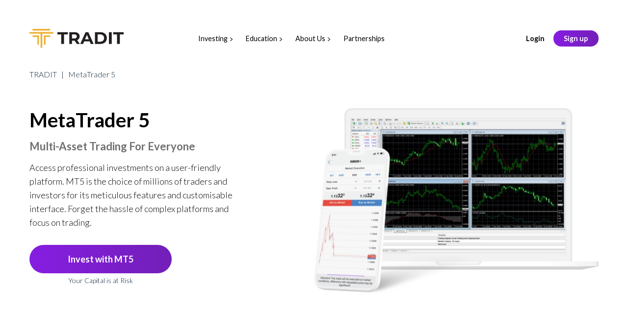

--- FILE ---
content_type: text/html; charset=UTF-8
request_url: https://www.gotradit.com/mt5/
body_size: 13489
content:

<main id="mt5">
    <!-- Hero section -->
    <section class="two-column-hero">
        <!DOCTYPE html>
<html lang="en">

<head>
    <meta charset="UTF-8">
    <meta http-equiv="X-UA-Compatible" content="IE=edge">
    <meta name="viewport" content="width=device-width, initial-scale=1.0">
    <meta property="og:image:width" content="600">
    <meta property="og:image:height" content="600">

    <!-- Google Tag Manager -->
    <script>(function(w,d,s,l,i){w[l]=w[l]||[];w[l].push({'gtm.start':
    new Date().getTime(),event:'gtm.js'});var f=d.getElementsByTagName(s)[0],
    j=d.createElement(s),dl=l!='dataLayer'?'&l='+l:'';j.async=true;j.src=
    'https://www.googletagmanager.com/gtm.js?id='+i+dl;f.parentNode.insertBefore(j,f);
    })(window,document,'script','dataLayer','GTM-52KJRR7P');</script>
    <!-- End Google Tag Manager -->

    <title>Choose a Solid Investment Platform | MT5 | TRADIT</title>

		<!-- All in One SEO 4.6.1.1 - aioseo.com -->
		<meta name="description" content="Invest in Stocks and ETFs with the advanced, multi-asset MT5 platform. Choose from 100s of products with extensive tools, technical indicators, and more." />
		<meta name="robots" content="max-image-preview:large" />
		<link rel="canonical" href="https://www.gotradit.com/mt5/" />
		<meta name="generator" content="All in One SEO (AIOSEO) 4.6.1.1" />
		<meta property="og:locale" content="en_US" />
		<meta property="og:site_name" content="Livit. Lovit. TRADIT. - Start your journey towards financial freedom with as little as 10 USD today." />
		<meta property="og:type" content="article" />
		<meta property="og:title" content="Choose a Solid Investment Platform | MT5 | TRADIT" />
		<meta property="og:description" content="Invest in Stocks and ETFs with the advanced, multi-asset MT5 platform. Choose from 100s of products with extensive tools, technical indicators, and more." />
		<meta property="og:url" content="https://www.gotradit.com/mt5/" />
		<meta property="article:published_time" content="2021-12-09T10:17:10+00:00" />
		<meta property="article:modified_time" content="2022-02-10T11:59:23+00:00" />
		<meta property="article:publisher" content="https://www.facebook.com/gotradit" />
		<meta name="twitter:card" content="summary" />
		<meta name="twitter:site" content="@gotradit" />
		<meta name="twitter:title" content="Choose a Solid Investment Platform | MT5 | TRADIT" />
		<meta name="twitter:description" content="Invest in Stocks and ETFs with the advanced, multi-asset MT5 platform. Choose from 100s of products with extensive tools, technical indicators, and more." />
		<meta name="twitter:creator" content="@gotradit" />
		<script type="application/ld+json" class="aioseo-schema">
			{"@context":"https:\/\/schema.org","@graph":[{"@type":"BreadcrumbList","@id":"https:\/\/www.gotradit.com\/mt5\/#breadcrumblist","itemListElement":[{"@type":"ListItem","@id":"https:\/\/www.gotradit.com\/#listItem","position":1,"name":"Home","item":"https:\/\/www.gotradit.com\/","nextItem":"https:\/\/www.gotradit.com\/mt5\/#listItem"},{"@type":"ListItem","@id":"https:\/\/www.gotradit.com\/mt5\/#listItem","position":2,"name":"MetaTrader 5","previousItem":"https:\/\/www.gotradit.com\/#listItem"}]},{"@type":"Organization","@id":"https:\/\/www.gotradit.com\/#organization","name":"TRADIT","url":"https:\/\/www.gotradit.com\/","logo":{"@type":"ImageObject","url":"https:\/\/www.gotradit.com\/wp-content\/uploads\/2022\/02\/og-image.jpg","@id":"https:\/\/www.gotradit.com\/mt5\/#organizationLogo","width":1200,"height":630},"image":{"@id":"https:\/\/www.gotradit.com\/mt5\/#organizationLogo"},"sameAs":["https:\/\/www.facebook.com\/gotradit","https:\/\/twitter.com\/gotradit","https:\/\/www.instagram.com\/gotradit\/","https:\/\/www.youtube.com\/channel\/UCgaOmqa7pkMDXtjd4fu7OSA"]},{"@type":"WebPage","@id":"https:\/\/www.gotradit.com\/mt5\/#webpage","url":"https:\/\/www.gotradit.com\/mt5\/","name":"Choose a Solid Investment Platform | MT5 | TRADIT","description":"Invest in Stocks and ETFs with the advanced, multi-asset MT5 platform. Choose from 100s of products with extensive tools, technical indicators, and more.","inLanguage":"en-US","isPartOf":{"@id":"https:\/\/www.gotradit.com\/#website"},"breadcrumb":{"@id":"https:\/\/www.gotradit.com\/mt5\/#breadcrumblist"},"datePublished":"2021-12-09T11:17:10+01:00","dateModified":"2022-02-10T12:59:23+01:00"},{"@type":"WebSite","@id":"https:\/\/www.gotradit.com\/#website","url":"https:\/\/www.gotradit.com\/","name":"Livit. Lovit. TRADIT.","description":"Start your journey towards financial freedom with as little as 10 USD today.","inLanguage":"en-US","publisher":{"@id":"https:\/\/www.gotradit.com\/#organization"}}]}
		</script>
		<!-- All in One SEO -->

<link rel='dns-prefetch' href='//code.jquery.com' />
<link rel='dns-prefetch' href='//cdn.jsdelivr.net' />
<link rel="alternate" title="oEmbed (JSON)" type="application/json+oembed" href="https://www.gotradit.com/wp-json/oembed/1.0/embed?url=https%3A%2F%2Fwww.gotradit.com%2Fmt5%2F" />
<link rel="alternate" title="oEmbed (XML)" type="text/xml+oembed" href="https://www.gotradit.com/wp-json/oembed/1.0/embed?url=https%3A%2F%2Fwww.gotradit.com%2Fmt5%2F&#038;format=xml" />
<style id='wp-img-auto-sizes-contain-inline-css' type='text/css'>
img:is([sizes=auto i],[sizes^="auto," i]){contain-intrinsic-size:3000px 1500px}
/*# sourceURL=wp-img-auto-sizes-contain-inline-css */
</style>
<style id='wp-block-library-inline-css' type='text/css'>
:root{--wp-block-synced-color:#7a00df;--wp-block-synced-color--rgb:122,0,223;--wp-bound-block-color:var(--wp-block-synced-color);--wp-editor-canvas-background:#ddd;--wp-admin-theme-color:#007cba;--wp-admin-theme-color--rgb:0,124,186;--wp-admin-theme-color-darker-10:#006ba1;--wp-admin-theme-color-darker-10--rgb:0,107,160.5;--wp-admin-theme-color-darker-20:#005a87;--wp-admin-theme-color-darker-20--rgb:0,90,135;--wp-admin-border-width-focus:2px}@media (min-resolution:192dpi){:root{--wp-admin-border-width-focus:1.5px}}.wp-element-button{cursor:pointer}:root .has-very-light-gray-background-color{background-color:#eee}:root .has-very-dark-gray-background-color{background-color:#313131}:root .has-very-light-gray-color{color:#eee}:root .has-very-dark-gray-color{color:#313131}:root .has-vivid-green-cyan-to-vivid-cyan-blue-gradient-background{background:linear-gradient(135deg,#00d084,#0693e3)}:root .has-purple-crush-gradient-background{background:linear-gradient(135deg,#34e2e4,#4721fb 50%,#ab1dfe)}:root .has-hazy-dawn-gradient-background{background:linear-gradient(135deg,#faaca8,#dad0ec)}:root .has-subdued-olive-gradient-background{background:linear-gradient(135deg,#fafae1,#67a671)}:root .has-atomic-cream-gradient-background{background:linear-gradient(135deg,#fdd79a,#004a59)}:root .has-nightshade-gradient-background{background:linear-gradient(135deg,#330968,#31cdcf)}:root .has-midnight-gradient-background{background:linear-gradient(135deg,#020381,#2874fc)}:root{--wp--preset--font-size--normal:16px;--wp--preset--font-size--huge:42px}.has-regular-font-size{font-size:1em}.has-larger-font-size{font-size:2.625em}.has-normal-font-size{font-size:var(--wp--preset--font-size--normal)}.has-huge-font-size{font-size:var(--wp--preset--font-size--huge)}.has-text-align-center{text-align:center}.has-text-align-left{text-align:left}.has-text-align-right{text-align:right}.has-fit-text{white-space:nowrap!important}#end-resizable-editor-section{display:none}.aligncenter{clear:both}.items-justified-left{justify-content:flex-start}.items-justified-center{justify-content:center}.items-justified-right{justify-content:flex-end}.items-justified-space-between{justify-content:space-between}.screen-reader-text{border:0;clip-path:inset(50%);height:1px;margin:-1px;overflow:hidden;padding:0;position:absolute;width:1px;word-wrap:normal!important}.screen-reader-text:focus{background-color:#ddd;clip-path:none;color:#444;display:block;font-size:1em;height:auto;left:5px;line-height:normal;padding:15px 23px 14px;text-decoration:none;top:5px;width:auto;z-index:100000}html :where(.has-border-color){border-style:solid}html :where([style*=border-top-color]){border-top-style:solid}html :where([style*=border-right-color]){border-right-style:solid}html :where([style*=border-bottom-color]){border-bottom-style:solid}html :where([style*=border-left-color]){border-left-style:solid}html :where([style*=border-width]){border-style:solid}html :where([style*=border-top-width]){border-top-style:solid}html :where([style*=border-right-width]){border-right-style:solid}html :where([style*=border-bottom-width]){border-bottom-style:solid}html :where([style*=border-left-width]){border-left-style:solid}html :where(img[class*=wp-image-]){height:auto;max-width:100%}:where(figure){margin:0 0 1em}html :where(.is-position-sticky){--wp-admin--admin-bar--position-offset:var(--wp-admin--admin-bar--height,0px)}@media screen and (max-width:600px){html :where(.is-position-sticky){--wp-admin--admin-bar--position-offset:0px}}

/*# sourceURL=wp-block-library-inline-css */
</style><style id='global-styles-inline-css' type='text/css'>
:root{--wp--preset--aspect-ratio--square: 1;--wp--preset--aspect-ratio--4-3: 4/3;--wp--preset--aspect-ratio--3-4: 3/4;--wp--preset--aspect-ratio--3-2: 3/2;--wp--preset--aspect-ratio--2-3: 2/3;--wp--preset--aspect-ratio--16-9: 16/9;--wp--preset--aspect-ratio--9-16: 9/16;--wp--preset--color--black: #000000;--wp--preset--color--cyan-bluish-gray: #abb8c3;--wp--preset--color--white: #ffffff;--wp--preset--color--pale-pink: #f78da7;--wp--preset--color--vivid-red: #cf2e2e;--wp--preset--color--luminous-vivid-orange: #ff6900;--wp--preset--color--luminous-vivid-amber: #fcb900;--wp--preset--color--light-green-cyan: #7bdcb5;--wp--preset--color--vivid-green-cyan: #00d084;--wp--preset--color--pale-cyan-blue: #8ed1fc;--wp--preset--color--vivid-cyan-blue: #0693e3;--wp--preset--color--vivid-purple: #9b51e0;--wp--preset--gradient--vivid-cyan-blue-to-vivid-purple: linear-gradient(135deg,rgb(6,147,227) 0%,rgb(155,81,224) 100%);--wp--preset--gradient--light-green-cyan-to-vivid-green-cyan: linear-gradient(135deg,rgb(122,220,180) 0%,rgb(0,208,130) 100%);--wp--preset--gradient--luminous-vivid-amber-to-luminous-vivid-orange: linear-gradient(135deg,rgb(252,185,0) 0%,rgb(255,105,0) 100%);--wp--preset--gradient--luminous-vivid-orange-to-vivid-red: linear-gradient(135deg,rgb(255,105,0) 0%,rgb(207,46,46) 100%);--wp--preset--gradient--very-light-gray-to-cyan-bluish-gray: linear-gradient(135deg,rgb(238,238,238) 0%,rgb(169,184,195) 100%);--wp--preset--gradient--cool-to-warm-spectrum: linear-gradient(135deg,rgb(74,234,220) 0%,rgb(151,120,209) 20%,rgb(207,42,186) 40%,rgb(238,44,130) 60%,rgb(251,105,98) 80%,rgb(254,248,76) 100%);--wp--preset--gradient--blush-light-purple: linear-gradient(135deg,rgb(255,206,236) 0%,rgb(152,150,240) 100%);--wp--preset--gradient--blush-bordeaux: linear-gradient(135deg,rgb(254,205,165) 0%,rgb(254,45,45) 50%,rgb(107,0,62) 100%);--wp--preset--gradient--luminous-dusk: linear-gradient(135deg,rgb(255,203,112) 0%,rgb(199,81,192) 50%,rgb(65,88,208) 100%);--wp--preset--gradient--pale-ocean: linear-gradient(135deg,rgb(255,245,203) 0%,rgb(182,227,212) 50%,rgb(51,167,181) 100%);--wp--preset--gradient--electric-grass: linear-gradient(135deg,rgb(202,248,128) 0%,rgb(113,206,126) 100%);--wp--preset--gradient--midnight: linear-gradient(135deg,rgb(2,3,129) 0%,rgb(40,116,252) 100%);--wp--preset--font-size--small: 13px;--wp--preset--font-size--medium: 20px;--wp--preset--font-size--large: 36px;--wp--preset--font-size--x-large: 42px;--wp--preset--spacing--20: 0.44rem;--wp--preset--spacing--30: 0.67rem;--wp--preset--spacing--40: 1rem;--wp--preset--spacing--50: 1.5rem;--wp--preset--spacing--60: 2.25rem;--wp--preset--spacing--70: 3.38rem;--wp--preset--spacing--80: 5.06rem;--wp--preset--shadow--natural: 6px 6px 9px rgba(0, 0, 0, 0.2);--wp--preset--shadow--deep: 12px 12px 50px rgba(0, 0, 0, 0.4);--wp--preset--shadow--sharp: 6px 6px 0px rgba(0, 0, 0, 0.2);--wp--preset--shadow--outlined: 6px 6px 0px -3px rgb(255, 255, 255), 6px 6px rgb(0, 0, 0);--wp--preset--shadow--crisp: 6px 6px 0px rgb(0, 0, 0);}:where(.is-layout-flex){gap: 0.5em;}:where(.is-layout-grid){gap: 0.5em;}body .is-layout-flex{display: flex;}.is-layout-flex{flex-wrap: wrap;align-items: center;}.is-layout-flex > :is(*, div){margin: 0;}body .is-layout-grid{display: grid;}.is-layout-grid > :is(*, div){margin: 0;}:where(.wp-block-columns.is-layout-flex){gap: 2em;}:where(.wp-block-columns.is-layout-grid){gap: 2em;}:where(.wp-block-post-template.is-layout-flex){gap: 1.25em;}:where(.wp-block-post-template.is-layout-grid){gap: 1.25em;}.has-black-color{color: var(--wp--preset--color--black) !important;}.has-cyan-bluish-gray-color{color: var(--wp--preset--color--cyan-bluish-gray) !important;}.has-white-color{color: var(--wp--preset--color--white) !important;}.has-pale-pink-color{color: var(--wp--preset--color--pale-pink) !important;}.has-vivid-red-color{color: var(--wp--preset--color--vivid-red) !important;}.has-luminous-vivid-orange-color{color: var(--wp--preset--color--luminous-vivid-orange) !important;}.has-luminous-vivid-amber-color{color: var(--wp--preset--color--luminous-vivid-amber) !important;}.has-light-green-cyan-color{color: var(--wp--preset--color--light-green-cyan) !important;}.has-vivid-green-cyan-color{color: var(--wp--preset--color--vivid-green-cyan) !important;}.has-pale-cyan-blue-color{color: var(--wp--preset--color--pale-cyan-blue) !important;}.has-vivid-cyan-blue-color{color: var(--wp--preset--color--vivid-cyan-blue) !important;}.has-vivid-purple-color{color: var(--wp--preset--color--vivid-purple) !important;}.has-black-background-color{background-color: var(--wp--preset--color--black) !important;}.has-cyan-bluish-gray-background-color{background-color: var(--wp--preset--color--cyan-bluish-gray) !important;}.has-white-background-color{background-color: var(--wp--preset--color--white) !important;}.has-pale-pink-background-color{background-color: var(--wp--preset--color--pale-pink) !important;}.has-vivid-red-background-color{background-color: var(--wp--preset--color--vivid-red) !important;}.has-luminous-vivid-orange-background-color{background-color: var(--wp--preset--color--luminous-vivid-orange) !important;}.has-luminous-vivid-amber-background-color{background-color: var(--wp--preset--color--luminous-vivid-amber) !important;}.has-light-green-cyan-background-color{background-color: var(--wp--preset--color--light-green-cyan) !important;}.has-vivid-green-cyan-background-color{background-color: var(--wp--preset--color--vivid-green-cyan) !important;}.has-pale-cyan-blue-background-color{background-color: var(--wp--preset--color--pale-cyan-blue) !important;}.has-vivid-cyan-blue-background-color{background-color: var(--wp--preset--color--vivid-cyan-blue) !important;}.has-vivid-purple-background-color{background-color: var(--wp--preset--color--vivid-purple) !important;}.has-black-border-color{border-color: var(--wp--preset--color--black) !important;}.has-cyan-bluish-gray-border-color{border-color: var(--wp--preset--color--cyan-bluish-gray) !important;}.has-white-border-color{border-color: var(--wp--preset--color--white) !important;}.has-pale-pink-border-color{border-color: var(--wp--preset--color--pale-pink) !important;}.has-vivid-red-border-color{border-color: var(--wp--preset--color--vivid-red) !important;}.has-luminous-vivid-orange-border-color{border-color: var(--wp--preset--color--luminous-vivid-orange) !important;}.has-luminous-vivid-amber-border-color{border-color: var(--wp--preset--color--luminous-vivid-amber) !important;}.has-light-green-cyan-border-color{border-color: var(--wp--preset--color--light-green-cyan) !important;}.has-vivid-green-cyan-border-color{border-color: var(--wp--preset--color--vivid-green-cyan) !important;}.has-pale-cyan-blue-border-color{border-color: var(--wp--preset--color--pale-cyan-blue) !important;}.has-vivid-cyan-blue-border-color{border-color: var(--wp--preset--color--vivid-cyan-blue) !important;}.has-vivid-purple-border-color{border-color: var(--wp--preset--color--vivid-purple) !important;}.has-vivid-cyan-blue-to-vivid-purple-gradient-background{background: var(--wp--preset--gradient--vivid-cyan-blue-to-vivid-purple) !important;}.has-light-green-cyan-to-vivid-green-cyan-gradient-background{background: var(--wp--preset--gradient--light-green-cyan-to-vivid-green-cyan) !important;}.has-luminous-vivid-amber-to-luminous-vivid-orange-gradient-background{background: var(--wp--preset--gradient--luminous-vivid-amber-to-luminous-vivid-orange) !important;}.has-luminous-vivid-orange-to-vivid-red-gradient-background{background: var(--wp--preset--gradient--luminous-vivid-orange-to-vivid-red) !important;}.has-very-light-gray-to-cyan-bluish-gray-gradient-background{background: var(--wp--preset--gradient--very-light-gray-to-cyan-bluish-gray) !important;}.has-cool-to-warm-spectrum-gradient-background{background: var(--wp--preset--gradient--cool-to-warm-spectrum) !important;}.has-blush-light-purple-gradient-background{background: var(--wp--preset--gradient--blush-light-purple) !important;}.has-blush-bordeaux-gradient-background{background: var(--wp--preset--gradient--blush-bordeaux) !important;}.has-luminous-dusk-gradient-background{background: var(--wp--preset--gradient--luminous-dusk) !important;}.has-pale-ocean-gradient-background{background: var(--wp--preset--gradient--pale-ocean) !important;}.has-electric-grass-gradient-background{background: var(--wp--preset--gradient--electric-grass) !important;}.has-midnight-gradient-background{background: var(--wp--preset--gradient--midnight) !important;}.has-small-font-size{font-size: var(--wp--preset--font-size--small) !important;}.has-medium-font-size{font-size: var(--wp--preset--font-size--medium) !important;}.has-large-font-size{font-size: var(--wp--preset--font-size--large) !important;}.has-x-large-font-size{font-size: var(--wp--preset--font-size--x-large) !important;}
/*# sourceURL=global-styles-inline-css */
</style>

<style id='classic-theme-styles-inline-css' type='text/css'>
/*! This file is auto-generated */
.wp-block-button__link{color:#fff;background-color:#32373c;border-radius:9999px;box-shadow:none;text-decoration:none;padding:calc(.667em + 2px) calc(1.333em + 2px);font-size:1.125em}.wp-block-file__button{background:#32373c;color:#fff;text-decoration:none}
/*# sourceURL=/wp-includes/css/classic-themes.min.css */
</style>
<link rel='stylesheet' id='style-css' href='https://www.gotradit.com/wp-content/themes/gotradit/assets/css/main.css?ver=1.1' type='text/css' media='all' />
<link rel="https://api.w.org/" href="https://www.gotradit.com/wp-json/" /><link rel="alternate" title="JSON" type="application/json" href="https://www.gotradit.com/wp-json/wp/v2/pages/53" /><link rel="EditURI" type="application/rsd+xml" title="RSD" href="https://www.gotradit.com/xmlrpc.php?rsd" />
<meta name="generator" content="WordPress 6.9" />
<link rel='shortlink' href='https://www.gotradit.com/?p=53' />
<link rel="icon" href="https://www.gotradit.com/wp-content/uploads/2021/12/cropped-tradit-favicon-32x32.png" sizes="32x32" />
<link rel="icon" href="https://www.gotradit.com/wp-content/uploads/2021/12/cropped-tradit-favicon-192x192.png" sizes="192x192" />
<link rel="apple-touch-icon" href="https://www.gotradit.com/wp-content/uploads/2021/12/cropped-tradit-favicon-180x180.png" />
<meta name="msapplication-TileImage" content="https://www.gotradit.com/wp-content/uploads/2021/12/cropped-tradit-favicon-270x270.png" />

    <script>
        ! function() {
            var analytics = window.analytics = window.analytics || [];
            if (!analytics.initialize)
                if (analytics.invoked) window.console && console.error && console.error("Segment snippet included twice.");
                else {
                    analytics.invoked = !0;
                    analytics.methods = ["trackSubmit", "trackClick", "trackLink", "trackForm", "pageview", "identify",
                        "reset", "group", "track", "ready", "alias", "debug", "page", "once", "off", "on",
                        "addSourceMiddleware", "addIntegrationMiddleware", "setAnonymousId", "addDestinationMiddleware"
                    ];
                    analytics.factory = function(e) {
                        return function() {
                            var t = Array.prototype.slice.call(arguments);
                            t.unshift(e);
                            analytics.push(t);
                            return analytics
                        }
                    };
                    for (var e = 0; e < analytics.methods.length; e++) {
                        var key = analytics.methods[e];
                        analytics[key] = analytics.factory(key)
                    }
                    analytics.load = function(key, e) {
                        var t = document.createElement("script");
                        t.type = "text/javascript";
                        t.async = !0;
                        t.src = "https://cdn.segment.com/analytics.js/v1/" + key + "/analytics.min.js";
                        var n = document.getElementsByTagName("script")[0];
                        n.parentNode.insertBefore(t, n);
                        analytics._loadOptions = e
                    };
                    analytics._writeKey = "wGYahWq909Ybci66jsjrJlfyBChSbAFi";;
                    analytics.SNIPPET_VERSION = "4.15.3";
                    analytics.load("wGYahWq909Ybci66jsjrJlfyBChSbAFi");
                    analytics.page();
                }
        }();
    </script>
    <script>
        analytics.ready(function() {
            ga('require', 'linker');
            ga('linker:autoLink', ['axiory.com']);
        });
    </script>
</head>


<body>
    <!-- Google Tag Manager (noscript) -->
    <noscript><iframe src="https://www.googletagmanager.com/ns.html?id=GTM-52KJRR7P"
    height="0" width="0" style="display:none;visibility:hidden"></iframe></noscript>
    <!-- End Google Tag Manager (noscript) -->
    <div class="cd-popup" role="alert" id="popup" aria-hidden="true">
        <div class="cd-popup-container">
            <section class="form" id="form">
                <h1 class="title">Sign Up and Get the Full TRADIT Experience</h1>
                <p class="subtitle">Please provide your details and a member of our team will contact you soon.</p>

                                    <form id="lead-gen-form" data-margin-top="30px" autocomplete="nope" class="lead-form lead-gen-form">

                        <div class="row">
                            <div class="form-group fname require name-control form-field" id="form-control">
                                <input require id="firstname" type="text" name="firstname" class="firstname-input input-text js-input">
                                <label class="label" for="firstname">Name</label>
                                <small class="small small-firstname">Error message</small>
                            </div>
                            <div class="form-group lname require name-control form-field" id="form-control">
                                <input require id="surname" type="text" name="surname" class="surname-input input-text js-input">
                                <label class="label" for="surname">Surname</label>
                                <small class="small small-surname">Error message</small>
                            </div>
                        </div>

                        <div class="form-group require email-v form-field" id="form-control">
                            <input require id="email" type="email" name="email" class="email-input input-text js-input">
                            <label class="label" for="email">Email</label>
                            <small class="small-mail small">Error message</small>
                        </div>
                        <div class="form-group form-field country input-enable-scroll" id="form-control">
                            <select id="select" class="select2-country" name="country">
                            </select>
                            <!-- <label class="label" for="country">Choose your country</label> -->
                            <small class="small-country small">Error message</small>
                        </div>

                        
                        <div class="form-group telnum form-field input-enable-scroll" id="form-control">
                            <div class="class-input phone-v hvr-ripple-in require">
                                <div class="select2-custom">
                                    <select class="custom-select select2-prefix country-input" name="prefix"></select>
                                    <div class="numberprefix-custom" id="fPhonePrefix">+&nbsp;&nbsp;&nbsp;</div>
                                    <input id="fPhone" name="phone" type="tel" class="form-control phone-padding input-text input-phone js-input">
                                    <label class="label" for="phone">Phone number</label>
                                    <small class="small small-telnum">Error message</small>

                                </div>
                            </div>
                        </div>
                        <button type="submit" class="button button--wid sendbutton">Submit</button>
                    </form>

                
                <p class="disclaimer">By signing up, you agree to the <a href="/legal-documents">Tradit Ltd Privacy
                        Policy</a>.</p>
                <p class="signin">Already have an account? <a href="/log-in">Sign in</a></p>
            </section>


            <a href="#0" class="cd-popup-close img-replace">Close</a>

            <div id="form-success" class="success hidden">
                <div class="success-content">
                    <img class="success-icon" src="https://www.gotradit.com/wp-content/themes/gotradit/assets/img/misc/green-tick-icon.png" alt="" loading="lazy">
                    <div class="text__success">
                        <h1>You are all set
                            for signing up!</h1>
                        <p class="mtb1">A member of our team will contact you shortly with further information.</p>

                        <a href="#0" class="close-popup">Close</a>
                    </div>
                </div>
            </div>


        </div> <!-- cd-popup-container -->
    </div> <!-- cd-popup -->

    <div class="menu-main-container">
        <!-- Mobile menu -->
        <div class="menu-container">
            <div class="menu widget_nav_menu">
                <a href="/">
                    <img class="logo" src="https://www.gotradit.com/wp-content/themes/gotradit/assets/img/misc/tradit-logo.svg" alt="TRADIT">
                </a>
                <a class="toggle-menu" href="#">
                    <i></i>
                    <i></i>
                    <i></i>
                </a>
                <nav style="transform:translateX(100vw)" class="main-nav" id="navbar">
                    <div class="menu-mobile-menu-container"><ul id="menu-mobile-menu" class="menu"><li id="menu-item-84" class="menu-item menu-item-type-custom menu-item-object-custom current-menu-ancestor current-menu-parent menu-item-has-children menu-item-84"><a href="#">Investing</a>
<ul class="sub-menu">
	<li id="menu-item-36" class="menu-item menu-item-type-taxonomy menu-item-object-category menu-item-36"><a href="https://www.gotradit.com/category/accounts/">Accounts</a></li>
	<li id="menu-item-35" class="menu-item menu-item-type-post_type menu-item-object-page menu-item-35"><a href="https://www.gotradit.com/alpha-account/">Alpha Account</a></li>
	<li id="menu-item-8889" class="menu-item menu-item-type-post_type menu-item-object-page menu-item-8889"><a href="https://www.gotradit.com/corporate-account/">Corporate Account</a></li>
	<li id="menu-item-77" class="menu-item menu-item-type-taxonomy menu-item-object-category menu-item-77"><a href="https://www.gotradit.com/category/mt5-platform/">MT5 Platform</a></li>
	<li id="menu-item-81" class="menu-item menu-item-type-post_type menu-item-object-page current-menu-item page_item page-item-53 current_page_item menu-item-81"><a href="https://www.gotradit.com/mt5/" aria-current="page">MetaTrader 5</a></li>
	<li id="menu-item-80" class="menu-item menu-item-type-post_type menu-item-object-page menu-item-80"><a href="https://www.gotradit.com/mt5/desktop/">MT5 Desktop</a></li>
	<li id="menu-item-79" class="menu-item menu-item-type-post_type menu-item-object-page menu-item-79"><a href="https://www.gotradit.com/mt5/web/">MT5 Web</a></li>
	<li id="menu-item-78" class="menu-item menu-item-type-post_type menu-item-object-page menu-item-78"><a href="https://www.gotradit.com/mt5/mobile/">MT5 Mobile</a></li>
	<li id="menu-item-41" class="menu-item menu-item-type-taxonomy menu-item-object-category menu-item-41"><a href="https://www.gotradit.com/category/products/">Products</a></li>
	<li id="menu-item-40" class="menu-item menu-item-type-post_type menu-item-object-page menu-item-40"><a href="https://www.gotradit.com/stocks/">Stocks</a></li>
	<li id="menu-item-82" class="menu-item menu-item-type-post_type menu-item-object-page menu-item-82"><a href="https://www.gotradit.com/etfs/">ETFs</a></li>
	<li id="menu-item-76" class="menu-item menu-item-type-taxonomy menu-item-object-category menu-item-76"><a href="https://www.gotradit.com/category/investing-conditions/">Investing Conditions</a></li>
	<li id="menu-item-83" class="menu-item menu-item-type-post_type menu-item-object-page menu-item-83"><a href="https://www.gotradit.com/earning-dividends/">Earning Dividends</a></li>
</ul>
</li>
<li id="menu-item-101" class="menu-item menu-item-type-custom menu-item-object-custom menu-item-has-children menu-item-101"><a href="/">Education</a>
<ul class="sub-menu">
	<li id="menu-item-105" class="menu-item menu-item-type-post_type menu-item-object-page menu-item-105"><a href="https://www.gotradit.com/events/">Events</a></li>
</ul>
</li>
<li id="menu-item-85" class="menu-item menu-item-type-custom menu-item-object-custom menu-item-has-children menu-item-85"><a href="#">About Us</a>
<ul class="sub-menu">
	<li id="menu-item-99" class="menu-item menu-item-type-post_type menu-item-object-page menu-item-99"><a href="https://www.gotradit.com/about-us/">Who We Are</a></li>
	<li id="menu-item-97" class="menu-item menu-item-type-post_type menu-item-object-page menu-item-97"><a href="https://www.gotradit.com/license/">License and Regulation</a></li>
	<li id="menu-item-87" class="menu-item menu-item-type-post_type menu-item-object-page menu-item-87"><a href="https://www.gotradit.com/contact/">Contact Us</a></li>
	<li id="menu-item-98" class="menu-item menu-item-type-post_type menu-item-object-page menu-item-98"><a href="https://www.gotradit.com/faq/">FAQ</a></li>
	<li id="menu-item-4103" class="menu-item menu-item-type-post_type menu-item-object-page menu-item-4103"><a href="https://www.gotradit.com/legal-documents/">Documents</a></li>
</ul>
</li>
<li id="menu-item-100" class="menu-item menu-item-type-custom menu-item-object-custom menu-item-100"><a href="/">Partnerships</a></li>
</ul></div>
                    <div class="social-icons">
                        <a href="#">
                            <img src="https://www.gotradit.com/wp-content/themes/gotradit/assets/img/icons/facebook-small.svg" alt="Facebook" loading="lazy"></a>
                        <a href="#"><img src="https://www.gotradit.com/wp-content/themes/gotradit/assets/img/icons/instagram-small.svg" alt="Instagram" loading="lazy"></a>
                        <a href="#"><img src="https://www.gotradit.com/wp-content/themes/gotradit/assets/img/icons/twitter-small.svg" alt="Twitter" loading="lazy"></a>
                    </div>

                    <a href="#0" class="button button--wid risk signup register">Sign up Now</a>
                </nav>

            </div>
        </div>

        <!-- Desktop menu -->
        <style>
            .desktop-menu #menu-desktop-menu>li:not(:last-child)::after {
                content: url("https://www.gotradit.com/wp-content/themes/gotradit/assets/img/icons/down-arrow.svg") !important;
            }
        </style>
        <div class="desktop-menu-container">
            <div class="desktop-menu tradit-container">
                <a href="/">
                    <img class="logo" src="https://www.gotradit.com/wp-content/themes/gotradit/assets/img/misc/tradit-logo.svg" alt="TRADIT">
                </a>
                <nav class="desktop-nav">
                    <div class="menu-desktop-menu-container"><ul id="menu-desktop-menu" class="menu"><li id="menu-item-17" class="menu-item menu-item-type-custom menu-item-object-custom current-menu-ancestor menu-item-has-children menu-item-17"><a href="#">Investing</a>
<ul class="sub-menu">
	<li id="menu-item-70" class="menu-item menu-item-type-taxonomy menu-item-object-category menu-item-has-children menu-item-70"><a href="https://www.gotradit.com/category/accounts/">Accounts</a>
	<ul class="sub-menu">
		<li id="menu-item-33" class="menu-item menu-item-type-post_type menu-item-object-page menu-item-33"><a href="https://www.gotradit.com/alpha-account/">Alpha Account</a></li>
		<li id="menu-item-8890" class="menu-item menu-item-type-post_type menu-item-object-page menu-item-8890"><a href="https://www.gotradit.com/corporate-account/">Corporate Account</a></li>
	</ul>
</li>
	<li id="menu-item-73" class="menu-item menu-item-type-taxonomy menu-item-object-category current-menu-ancestor current-menu-parent menu-item-has-children menu-item-73"><a href="https://www.gotradit.com/category/mt5-platform/">MT5 Platform</a>
	<ul class="sub-menu">
		<li id="menu-item-55" class="menu-item menu-item-type-post_type menu-item-object-page current-menu-item page_item page-item-53 current_page_item menu-item-55"><a href="https://www.gotradit.com/mt5/" aria-current="page">MetaTrader 5</a></li>
		<li id="menu-item-58" class="menu-item menu-item-type-post_type menu-item-object-page menu-item-58"><a href="https://www.gotradit.com/mt5/desktop/">MT5 Desktop</a></li>
		<li id="menu-item-62" class="menu-item menu-item-type-post_type menu-item-object-page menu-item-62"><a href="https://www.gotradit.com/mt5/web/">MT5 Web</a></li>
		<li id="menu-item-65" class="menu-item menu-item-type-post_type menu-item-object-page menu-item-65"><a href="https://www.gotradit.com/mt5/mobile/">MT5 Mobile</a></li>
	</ul>
</li>
	<li id="menu-item-71" class="menu-item menu-item-type-taxonomy menu-item-object-category menu-item-has-children menu-item-71"><a href="https://www.gotradit.com/category/products/">Products</a>
	<ul class="sub-menu">
		<li id="menu-item-42" class="menu-item menu-item-type-post_type menu-item-object-page menu-item-42"><a href="https://www.gotradit.com/stocks/">Stocks</a></li>
		<li id="menu-item-51" class="menu-item menu-item-type-post_type menu-item-object-page menu-item-51"><a href="https://www.gotradit.com/etfs/">ETFs</a></li>
	</ul>
</li>
	<li id="menu-item-72" class="menu-item menu-item-type-taxonomy menu-item-object-category menu-item-has-children menu-item-72"><a href="https://www.gotradit.com/category/investing-conditions/">Investing Conditions</a>
	<ul class="sub-menu">
		<li id="menu-item-68" class="menu-item menu-item-type-post_type menu-item-object-page menu-item-68"><a href="https://www.gotradit.com/earning-dividends/">Earning Dividends</a></li>
	</ul>
</li>
</ul>
</li>
<li id="menu-item-18" class="menu-item menu-item-type-custom menu-item-object-custom menu-item-has-children menu-item-18"><a href="#">Education</a>
<ul class="sub-menu">
	<li id="menu-item-19" class="menu-item menu-item-type-custom menu-item-object-custom menu-item-has-children menu-item-19"><a href="#">helper</a>
	<ul class="sub-menu">
		<li id="menu-item-106" class="menu-item menu-item-type-post_type menu-item-object-page menu-item-106"><a href="https://www.gotradit.com/events/">Events</a></li>
	</ul>
</li>
</ul>
</li>
<li id="menu-item-20" class="menu-item menu-item-type-custom menu-item-object-custom menu-item-has-children menu-item-20"><a href="#">About Us</a>
<ul class="sub-menu">
	<li id="menu-item-74" class="menu-item menu-item-type-custom menu-item-object-custom menu-item-has-children menu-item-74"><a href="#">helper</a>
	<ul class="sub-menu">
		<li id="menu-item-90" class="menu-item menu-item-type-post_type menu-item-object-page menu-item-90"><a href="https://www.gotradit.com/about-us/">Who We Are</a></li>
		<li id="menu-item-96" class="menu-item menu-item-type-post_type menu-item-object-page menu-item-96"><a href="https://www.gotradit.com/license/">License and Regulation</a></li>
		<li id="menu-item-30" class="menu-item menu-item-type-post_type menu-item-object-page menu-item-30"><a href="https://www.gotradit.com/contact/">Contact Us</a></li>
		<li id="menu-item-93" class="menu-item menu-item-type-post_type menu-item-object-page menu-item-93"><a href="https://www.gotradit.com/faq/">FAQ</a></li>
		<li id="menu-item-4102" class="menu-item menu-item-type-post_type menu-item-object-page menu-item-4102"><a href="https://www.gotradit.com/legal-documents/">Documents</a></li>
	</ul>
</li>
</ul>
</li>
<li id="menu-item-21" class="menu-item menu-item-type-custom menu-item-object-custom menu-item-21"><a href="/new-partner">Partnerships</a></li>
</ul></div>                </nav>
                <div class="nav__buttons">
                    <a class="login" href="/log-in">Login</a>
                    <a class="button button--pad signup register" href="#0">Sign up</a>
                </div>
            </div>
        </div>
    </div>

    <div class="breadcrumb-container tradit-container">
        <div id="crumbs"><a href="https://www.gotradit.com">TRADIT</a> &nbsp; | &nbsp; <span class="current">MetaTrader 5</span></div>    </div>
        <div class="hero__content tradit-container">
            <div class="hero__grid">
                <div class="left scaleUp show-once">
                    <h1>MetaTrader 5
                    </h1>

                    <h3>Multi-Asset Trading For Everyone
                    </h3>

                    <p>Access professional investments on a user-friendly platform. MT5 is the choice of millions of
                        traders and investors for its meticulous features and customisable interface. Forget the hassle
                        of complex platforms and focus on trading.

                    </p>

                    <a class="button button--wid risk register" href="/">Invest with MT5</a>
                </div>

                <div class="right scaleUp show-once">
                    <img class="" src="https://www.gotradit.com/wp-content/themes/gotradit/assets/img/widget-img/mt5-hero.jpg"
                        alt="MT5 Trading Platform">
                </div>
            </div>
        </div>
    </section>

    <!-- Robust, radical -->
    <section class="one-column-block tradit-container">
        <h1 class="narrow scaleUp show-once">Robust, Radical, and Reliable</h1>
        <h3 class="narrow mtb1 scaleUp show-once">MetaQuotes’ latest release is a testament to professional multi-asset
            trading and
            investments. Equipped
            with a variety of tools and features, MT5 is designed to give investors full control and flexibility to
            create the trading environment that works best for them.
        </h3>
    </section>

    <!-- Two column block -->
    <style>
    .list .right ul li::before {
        content: url("https://www.gotradit.com/wp-content/themes/gotradit/assets/img/icons/checkmark-black.svg");
    }
    </style>
    <section class="two-column-block robust list">
        <div class="tradit-container">
            <div class="grid">

                <div class="left scaleUp show-once">
                    <img src="https://www.gotradit.com/wp-content/themes/gotradit/assets/img/widget-img/mt5-phone-image.jpg"
                        alt="MT5 Mobile Platform">
                </div>

                <div class="right scaleUp show-once">
                    <h1>Are You Ready to Experience MT5’s Powerful and User-Friendly Trading?</h1>
                    <p class="mtb1">The MT5 trading system is designed to support exchange markets and it supports all
                        types of
                        trading
                        orders and execution modes.
                    </p>

                    <ul>
                        <li>Advanced market depth feature</li>
                        <li>One-click trading</li>
                        <li>Risk management tools</li>
                        <li>Stop Loss and Take Profit</li>
                    </ul>

                    <a href="/" class="button risk button--wid register">Download MT5</a>
                </div>

            </div>
        </div>
    </section>

    <!-- Two column block -->
    <section class="two-column-block list">
        <div class="tradit-container">
            <div class="grid">
                <div class="right scaleUp show-once">
                    <h1>Use Professional Built-in Tools For Technical and Fundamental Analyses</h1>
                    <p class="mtb1">MT5 comes with a suite of analysis tools that support thorough price analysis and
                        forecasting.
                    </p>

                    <ul>
                        <li>Open up to 100 charts simultaneously</li>
                        <li>21 time-frames for charts (1 minute to 1 month)</li>
                        <li>80 built-in technical indicators and analytical objects</li>
                        <li>Extra indicators can be downloaded, purchased, or ordered</li>
                    </ul>

                    <a href="/" class="button risk button--wid register">Download MT5</a>
                </div>

                <div class="left scaleUp show-once">
                    <img src="https://www.gotradit.com/wp-content/themes/gotradit/assets/img/widget-img/mt5-page-image.jpg"
                        alt="MT5 Mobile Platform">
                </div>

            </div>
        </div>
    </section>

    <!-- Platform selection -->
    <section class="one-column-block platform-selection">
        <div class="tradit-container">
            <h1 class="scaleUp show-once">If You’re Up For It You Can Use Algorithmic Trading and Robots</h1>
            <p class="mtb1 scaleUp show-once">The algorithmic trading feature on MT5 allows automated
                trading and using
                robots. Investors can either buy ready-made EAs or create their own using the MQL5 development
                environment for algorithmic trading. Once set up the applications can analyze and perform trading
                appropriations based on the specified strategies.
            </p>
        </div>
    </section>

    <section class="platforms purple-gradient">
        <div class="tradit-container">
            <h1 class="scaleUp show-once">Feel the Flexibility With Cross-Device Trading</h1>
            <h3 class="scaleUp show-once">Once a trader, always a trader. Access your account at any time with flexible
                platform options.</h3>

            <div class="platforms__grid">
                <div class="item scaleUp show-once">
                    <h4>MT5 Desktop</h4>
                    <p>Download MT5 on your windows or Mac desktop and trade away.</p>
                    <a href="/mt5/desktop" class="learn">Learn more</a>
                    <img src="https://www.gotradit.com/wp-content/themes/gotradit/assets/img/misc/platforms-desktop.png"
                        alt="MT5 Desktop screenshot">
                </div>
                <div class="item mobile scaleUp show-once">
                    <h4>MT5 Mobile</h4>
                    <p>Get the MT5 app on android and iOS and trade from anywhere.</p>
                    <a href="/mt5/mobile" class="learn">Learn more</a>
                    <img src="https://www.gotradit.com/wp-content/themes/gotradit/assets/img/misc/platforms-mobile.png"
                        alt="MT5 Mobile App">
                </div>
                <div class="item web scaleUp show-once">
                    <h4>MT5 Web</h4>
                    <p>Access MT5 from any computer or laptop on the web platform.</p>
                    <a href="/mt5/web" class="learn">Learn more</a>
                    <img src="https://www.gotradit.com/wp-content/themes/gotradit/assets/img/misc/platforms-web.png"
                        alt="MT5 Web screenshot">
                </div>
            </div>
        </div>
    </section>

    <!-- Trade Better with TRADIT -->
    <section class="trade-better">
    <div class="tradit-container">
        <h1 class="scaleUp show-once">Trade Better with TRADIT</h1>
        <h3 class="narrow scaleUp show-once">
            Take advantage of TRADIT’s benefits and give your investments a boost.
        </h3>

        <div class="trade-better__grid">
            <div class="left">
                <div class="item scaleUp show-once">
                    <h4>Start with 10 USD</h4>
                    <p>Open an account with as little as 10 USD and expand your portfolio at your pace.</p>
                </div>
                <div class="item scaleUp show-once">
                    <h4>Fully Own the Assets</h4>
                    <p>Unlike most brokers, with TRADIT you own the underlying asset.</p>
                </div>
            </div>
            <div class="right">
                <div class="item scaleUp show-once">
                    <h4>Receive Dividends</h4>
                    <p>Receive dividends every time a company you’ve invested in, distributes them.</p>
                </div>
                <div class="item scaleUp show-once">
                    <h4>Diversify Your Portfolio</h4>
                    <p>Put your eggs in different baskets with 100s of EU and US Stocks and ETFs.</p>
                </div>
            </div>
            <div class="center scaleUp show-once">
                <img src="https://www.gotradit.com/wp-content/themes/gotradit/assets/img/widget-img/trade-better.png" alt=""
                    loading="lazy">
            </div>
        </div>

        <a href="/" class="button button--wid risk scaleUp show-once register">Invest with TRADIT</a>
    </div>
</section>
    <!-- New to Trading Stocks? -->
    <section class="new-to-stocks">
        <div class="tradit-container">
            <h1 class="scaleUp show-once">New to Trading Stocks?</h1>
            <h3 class="narrow scaleUp show-once">
                Everyone has to start somewhere, where better than a trusted global brokerage with free education?
            </h3>

            <div class="new-to-stocks__grid">
                <a href="/events">
                    <div class="card scaleUp show-once">
                        <img src="https://www.gotradit.com/wp-content/themes/gotradit/assets/img/icons/free-education-resources.svg"
                            alt="" loading="lazy">
                        <h4>Free Educational Resources</h4>
                    </div>
                </a>
                <a href="/events">
                    <div class="card scaleUp show-once">
                        <img src="https://www.gotradit.com/wp-content/themes/gotradit/assets/img/icons/Free-Webinars-and-Seminars.svg"
                            alt="" loading="lazy">
                        <h4>Free Webinars and Seminars</h4>
                    </div>
                </a>
            </div>
        </div>
    </section>
</main>

<footer class="footer tradit-container">
    <div class="footer__bar">
        <div class="footer__contact">
            <p>More ways to reach us: <a href="/contact">Contact Us</a> • Suit 207, The Catalyst, Silicon Avenue 40,
                Cybercity, 72201 Ebene, Republic of Mauritius</p>
        </div>
        <div class="footer__icons">
            <a href="https://www.facebook.com/gotradit" rel="noopener noreferrer" target="_blank">
                <img src="https://www.gotradit.com/wp-content/themes/gotradit/assets/img/icons/facebook-small.svg" alt="Facebook" loading="lazy"></a>
            <a href="https://www.instagram.com/gotradit/" rel="noopener noreferrer" target="_blank"><img src="https://www.gotradit.com/wp-content/themes/gotradit/assets/img/icons/instagram-small.svg" alt="Instagram" loading="lazy"></a>
            <a href="https://twitter.com/gotradit" rel="noopener noreferrer" target="_blank"><img src="https://www.gotradit.com/wp-content/themes/gotradit/assets/img/icons/twitter-small.svg" alt="Twitter" loading="lazy"></a>
        </div>
    </div>

    <div class="footer__grid">
        <div class="footer__brand">
            <a href="/">
                <img class="footer__logo" src="https://www.gotradit.com/wp-content/themes/gotradit/assets/img/misc/tradit-logo.svg" alt="TRADIT logo" loading="lazy">
            </a>

            <p>Sign up for Tradit for free and instantly get a demo trading account with $10,000 test funds to try out
                the platform.</p>
        </div>

        <div class="footer__nav">
            <div class="investing">
                <h4>Investing</h4>
                <ul>
                    <li class="subtitle">Accounts</li>
                    <li><a href="/alpha-account">Alpha Account</a></li>
                    <li><a href="/corporate-account">Corporate Account</a></li>
                </ul>

                <ul>
                    <li class="subtitle">MT5 Platform</li>
                    <li><a href="/mt5">MetaTrader 5</a></li>
                    <li><a href="/mt5/desktop">MetaTrader Desktop</a></li>
                    <li><a href="/mt5/web">MetaTrader Web</a></li>
                    <li><a href="/mt5/mobile">MetaTrader Mobile</a></li>
                </ul>

                <ul>
                    <li class="subtitle">Products</li>
                    <li><a href="/stocks">Stocks</a></li>
                    <li><a href="/etfs">ETFs</a></li>
                </ul>

                <ul>
                    <li class="subtitle">Investing Conditions</li>
                    <li><a href="/earning-dividends">Earning Dividends</a></li>
                </ul>
            </div>

            <div class="education">
                <h4>Education</h4>
                <div>
                    <ul>
                        <li><a href="/events">Events</a></li>
                    </ul>
                </div>
            </div>

            <div class="market-pulse">
                <h4>Market Pulse</h4>
                <ul>
                    <li><a href="/market-news">Market News</a></li>
                    <li><a href="/corporate-calendar">Corporate Calendar</a></li>
                    <li><a href="/economic-calendar">Economic Calendar</a></li>
                </ul>
            </div>

            <div class="about-us">
                <h4>About Us</h4>
                <ul>
                    <li><a href="/about-us">Who We Are</a></li>
                    <li><a href="/license">License and Regulation</a></li>
                    <li><a href="/contact">Contact Us</a></li>
                    <li><a href="/faq">FAQ</a></li>
                    <li><a href="/legal-documents">Documents</a></li>
                </ul>
            </div>

            <div class="partnerships">
                <h4>Partnerships</h4>
                <ul>
                    <li><a href="/new-partner">Partnerships</a></li>
                </ul>
            </div>
        </div>
    </div>

    <div>
        <!-- Accordion -->
        <div class="accordion js-accordion" data-id="accordion1">
            <!-- Accordion item -->
            <button type="button" id="accordionOne" class="accordion__button js-accordion__button is-active" aria-expanded="false" aria-controls="sectionOne">
                Investing
            </button>
            <div id="sectionOne" class="accordion__body js-accordion__body" role="region" aria-labelledby="accordionOne">
                <div style="padding: 10px 0;">
                    <div class="accordion__grid">
                        <ul>
                            <li class="subtitle">Accounts</li>
                            <li><a href="/alpha-account">Alpha Account</a></li>
                            <li><a href="/corporate-account">Corporate Account</a></li>
                        </ul>

                        <ul>
                            <li class="subtitle">MT5 Platform</li>
                            <li><a href="/mt5">MetaTrader 5</a></li>
                            <li><a href="/mt5/desktop">MetaTrader Desktop</a></li>
                            <li><a href="/mt5/web">MetaTrader Web</a></li>
                            <li><a href="/mt5/mobile">MetaTrader Mobile</a></li>
                        </ul>

                        <ul>
                            <li class="subtitle">Products</li>
                            <li><a href="/stocks">Stocks</a></li>
                            <li><a href="/etfs">ETFs</a></li>
                        </ul>

                        <ul>
                            <li class="subtitle">Investing Conditions</li>
                            <li><a href="/earning-dividends">Earning Dividends</a></li>
                        </ul>
                    </div>
                </div>
            </div>
            <!--/ Accordion item -->
            <!-- Accordion item -->
            <button type="button" id="accordionTwo" class="accordion__button js-accordion__button" aria-expanded="false" aria-controls="sectionTwo">Education</button>
            <div id="sectionTwo" class="accordion__body js-accordion__body" role="region" aria-labelledby="accordionTwo">
                <div style="padding: 10px 0;">
                    <div>
                        <ul>
                            <li><a href="/events">Events</a></li>
                        </ul>
                    </div>
                </div>
            </div>
            <!--/ Accordion item -->
            <!-- Accordion item -->
            <button type="button" id="accordionThree" class="accordion__button js-accordion__button" aria-expanded="false" aria-controls="sectionThree">Market Pulse</button>
            <div id="sectionThree" class="accordion__body js-accordion__body" role="region" aria-labelledby="accordionThree">
                <div style="padding: 10px 0;">
                    <div>
                        <ul>
                            <li><a href="/market-news">Market News</a></li>
                            <li><a href="/corporate-calendar">Corporate Calendar</a></li>
                            <li><a href="/economic-calendar">Economic Calendar</a></li>
                        </ul>
                    </div>
                </div>
            </div>
            <!-- Accordion item -->
            <button type="button" id="accordionFour" class="accordion__button js-accordion__button" aria-expanded="false" aria-controls="sectionFour">About Us</button>
            <div id="sectionFour" class="accordion__body js-accordion__body" role="region" aria-labelledby="accordionFour">
                <div style="padding: 10px 0;">
                    <div>
                        <ul>
                            <li><a href="/about-us">Who We Are</a></li>
                            <li><a href="/license">License and Regulation</a></li>
                            <li><a href="/contact">Contact Us</a></li>
                            <li><a href="/faq">FAQ</a></li>
                            <li><a href="/legal-documents">Documents</a></li>
                        </ul>
                    </div>
                </div>
            </div>
            <!--/ Accordion item -->
            <!-- Accordion item -->
            <button type="button" id="accordionFive" class="accordion__button js-accordion__button" aria-expanded="false" aria-controls="sectionFive">Partnerships</button>
            <div id="accordionFive" class="accordion__body js-accordion__body" role="region" aria-labelledby="accordionFive">
                <div style="padding: 10px 0;">
                    <ul>
                        <li><a href="/new-partner">Partnerships</a></li>
                    </ul>
                </div>
            </div>
            <!--/ Accordion item -->
        </div>
        <!--/ Accordion -->
    </div>

    <!-- footer menu -->
    <p class="footer__text">
        RISK WARNING: Trading in stocks does not result in direct ownership of the underlying asset, and the stocks are
        not transferable and are held in custody on the client’s behalf. Trading in stocks carries a high level of risk,
        and may not be suitable for all investors. Before deciding to trade stocks, you should carefully consider your
        investment objectives, level of experience, and risk appetite. The possibility exists that you could sustain a
        loss of some or all of your initial investment and therefore you should not invest money that you cannot afford
        to lose. You should be aware of all the risks associated with stock trading, and seek advice from an independent
        financial advisor if you have any doubts.
        <br><br>
        Tradit is a trademark owned by Tradit Limited, and operates through the following authoirsed and regulated
        entity:
        <br><br>
        Here is the updated text with the new address:

        Tradit Limited is a limited liability company established in the Republic of Mauritius under Registration No. 179444 and having its registered address at The Cyberati Lounge, Ground Floor, The Catalyst, Silicon Avenue 40, Cybercity, 72201 Ebene, Republic of Mauritius, and is duly authorised by the Financial Services Commission of the Republic of Mauritius (FSC), under License No. GB21026376.
        <br><br>
        This website is owned and operated by Tradit Limited and includes content by affiliated company Axiory Global
        Ltd, a limited liability company established in Belize under Registration No. 000005723 and having its registered
        address at No. 1 Corner of William Fonseca Street and Marine Parade, Belize City, Belize, and is duly authorised
        by the Financial Services Commission of Belize (FSC), under License No. 000122/8.
        <br><br>
        Any opinions, news, research, analysis, prices, or other information contained on this website is provided as
        general market commentary, and does not constitute investment advice. Tradit will not accept liability for any
        loss or damage, including without limitation to, any loss of profit, which may arise directly or indirectly from
        use of or reliance on such information. THIRD PARTY LINKS: Links to third-party sites are provided for your
        convenience. Such sites are not within our control and may not follow the same privacy, security, or
        accessibility standards as ours. Tradit neither endorses nor guarantees offerings of the third-party providers,
        nor is Tradit responsible for the security, content or availability of third-party sites, their partners or
        advertisers. The content on this website is subject to change at any time without notice, and is provided for
        the sole purpose of assisting traders to make independent investment decisions. Tradit has taken reasonable
        measures to ensure the accuracy of the information on the website, however, does not guarantee its accuracy, and
        will not accept liability for any loss or damage which may arise directly or indirectly from the content or your
        inability to access the website, for any delay in or failure of the transmission or the receipt of any
        instruction or notifications sent through this website.
        <br><br>
        Tradit is not under the supervision of the JFSA, it is not involved with any acts considered to be offering
        financial products and solicitation for financial services, and this website is not aimed at residents in Japan.
        <br><br>
        Restrictions to accessing our services might apply to individuals being national of, or resident in, the
        following countries:
        Albania, Barbados, Burkina Faso, Cayman Islands, Gibraltar, Haiti, Jamaica, Nigeria, Panama, Philippines, Democratic Republic of the Congo, Senegal, South Africa, South Sudan, Syria, Uganda, Yemen, Jordan, Mali, Mozambique, Tanzania, Turkey.
        <br><br>
        We do not provide our service to the inhabitants of United States of America, Canada, Cuba, Islamic Republic of Iran, Indonesia, North Korea, Belarus, Belize, Romania, Russia, Mauritius, Myanmar. You need to be 18 years old or legal age as determined by the laws of the country where you live in order to become our client.
        <br><br>
        Electronic Money Institutions Neteller and Skrill are authorised by the UK’s Financial Conduct Authority.
        <br><br>
        ©2026 Tradit. All Rights Reserved
    </p>
</footer>
</body>

<script type="speculationrules">
{"prefetch":[{"source":"document","where":{"and":[{"href_matches":"/*"},{"not":{"href_matches":["/wp-*.php","/wp-admin/*","/wp-content/uploads/*","/wp-content/*","/wp-content/plugins/*","/wp-content/themes/gotradit/*","/*\\?(.+)"]}},{"not":{"selector_matches":"a[rel~=\"nofollow\"]"}},{"not":{"selector_matches":".no-prefetch, .no-prefetch a"}}]},"eagerness":"conservative"}]}
</script>
<script type="text/javascript" src="https://code.jquery.com/jquery-3.6.0.min.js?ver=1" id="jquery-js"></script>
<script type="text/javascript" src="https://www.gotradit.com/wp-content/themes/gotradit/assets/javascript/scrollreveal.js?ver=6.9" id="scrollreveal-js"></script>
<script type="text/javascript" src="https://www.gotradit.com/wp-content/themes/gotradit/assets/javascript/scroll-reveal.js?ver=6.9" id="scroll-reveal-js"></script>
<script type="text/javascript" src="https://cdn.jsdelivr.net/npm/select2@4.1.0-rc.0/dist/js/select2.min.js?ver=6.9" id="select2-js"></script>
<script type="text/javascript" src="https://www.gotradit.com/wp-content/themes/gotradit/assets/javascript/navbar.js?ver=6.9" id="navbar-js"></script>
<script type="text/javascript" src="https://www.gotradit.com/wp-content/themes/gotradit/assets/javascript/menu.js?ver=6.9" id="menu-js"></script>
<script type="text/javascript" src="https://www.gotradit.com/wp-content/themes/gotradit/assets/javascript/scroll-lock.js?ver=6.9" id="scroll-lock-js"></script>
<script type="text/javascript" src="https://www.gotradit.com/wp-content/themes/gotradit/assets/javascript/popup.js?ver=6.9" id="popup-js"></script>
<script type="text/javascript" src="https://www.gotradit.com/wp-content/themes/gotradit/assets/javascript/footer-accordion.js?ver=6.9" id="footer-accordion-js"></script>
<script type="text/javascript" src="https://www.gotradit.com/wp-content/themes/gotradit/assets/javascript/lead-gen-form.js?ver=6.9" id="lead-gen-form-js"></script>
<script type="text/javascript" src="https://www.gotradit.com/wp-content/themes/gotradit/assets/javascript/main.js?ver=6.9" id="main-js"></script>

</html>

--- FILE ---
content_type: text/css
request_url: https://www.gotradit.com/wp-content/themes/gotradit/assets/css/main.css?ver=1.1
body_size: 21343
content:
@import url("https://fonts.googleapis.com/css2?family=Lato:wght@300;400;700&display=swap");
.yellow-gradient {
  background: #580d96;
  background: -webkit-gradient(linear, left bottom, left top, from(rgba(88, 13, 150, 0.14)), color-stop(67%, rgba(219, 182, 158, 0.29)), to(rgba(88, 10, 155, 0.03)));
  background: linear-gradient(0deg, rgba(88, 13, 150, 0.14) 0%, rgba(219, 182, 158, 0.29) 67%, rgba(88, 10, 155, 0.03) 100%);
  filter: progid:DXImageTransform.Microsoft.gradient(startColorstr="#580d96", endColorstr="#580a9b", GradientType=1);
}

.yellow-gradient-fadeoff {
  background: #580d96;
  background: -webkit-gradient(linear, left top, left bottom, from(rgba(88, 13, 150, 0.14)), color-stop(67%, rgba(219, 182, 158, 0.29)), color-stop(95%, rgba(88, 10, 155, 0.03)), to(rgba(255, 255, 255, 0.0158438)));
  background: linear-gradient(rgba(88, 13, 150, 0.14) 0%, rgba(219, 182, 158, 0.29) 67%, rgba(88, 10, 155, 0.03) 95%, rgba(255, 255, 255, 0.0158438) 100%);
  filter: progid:DXImageTransform.Microsoft.gradient(startColorstr="#580d96", endColorstr="#ffffff", GradientType=1);
}

@media only screen and (min-width: 1024px) {
  .yellow-gradient-fadeoff {
    background: #580d96;
    background: -webkit-gradient(linear, left bottom, left top, from(rgba(88, 13, 150, 0.14)), color-stop(67%, rgba(219, 182, 158, 0.29)), to(rgba(88, 10, 155, 0.03)));
    background: linear-gradient(0deg, rgba(88, 13, 150, 0.14) 0%, rgba(219, 182, 158, 0.29) 67%, rgba(88, 10, 155, 0.03) 100%);
    filter: progid:DXImageTransform.Microsoft.gradient(startColorstr="#580d96", endColorstr="#580a9b", GradientType=1);
  }
}

.purple-gradient {
  background: #7c1ecd;
  background: -webkit-gradient(linear, left top, left bottom, from(#7c1ecd), to(#3e0f67));
  background: linear-gradient(180deg, #7c1ecd 0%, #3e0f67 100%);
  filter: progid:DXImageTransform.Microsoft.gradient(startColorstr="#7c1ecd", endColorstr="#3e0f67", GradientType=1);
}

@media only screen and (min-width: 768px) {
  .purple-gradient {
    background: #7c1ecd;
    background: -webkit-gradient(linear, left top, right top, from(#7c1ecd), to(#3e0f67));
    background: linear-gradient(90deg, #7c1ecd 0%, #3e0f67 100%);
    filter: progid:DXImageTransform.Microsoft.gradient(startColorstr="#7c1ecd", endColorstr="#3e0f67", GradientType=1);
  }
}

.rotating-text {
  display: inline-block;
  text-align: left;
  overflow-y: hidden;
  height: 5rem;
  margin-top: 1rem;
}

.rotating-text span,
.rotating-text ul {
  float: left;
}

.rotating-text ul {
  display: block;
  position: relative;
  -webkit-animation: cycle 18s cubic-bezier(1, -0.3, 0, 1.3) infinite;
}

.rotating-text li {
  height: 5rem;
}

.rotating-text li h3 {
  margin-top: 0 !important;
}

.rotating-text ul:after {
  content: '';
  clear: both;
}

@-webkit-keyframes cycle {
  0%,
  20% {
    top: 0;
  }
  25%,
  55% {
    top: -5rem;
  }
  60%,
  80% {
    top: -10rem;
  }
  95%,
  0% {
    top: 0rem;
  }
}

@media only screen and (min-width: 768px) {
  .rotating-text {
    height: 8rem;
  }
  .rotating-text li {
    height: 8rem;
  }
  .rotating-text li h3 {
    margin-top: 0 !important;
  }
  @-webkit-keyframes cycle {
    0%,
    20% {
      top: 0;
    }
    25%,
    55% {
      top: -8rem;
    }
    60%,
    80% {
      top: -16rem;
    }
    95%,
    0% {
      top: 0rem;
    }
  }
}

.select2-container {
  -webkit-box-sizing: border-box;
          box-sizing: border-box;
  display: inline-block;
  margin: 0;
  position: relative;
  vertical-align: middle;
}

.select2-container .select2-selection--single {
  -webkit-box-sizing: border-box;
          box-sizing: border-box;
  cursor: pointer;
  display: block;
  height: 28px;
  -moz-user-select: none;
   -ms-user-select: none;
       user-select: none;
  -webkit-user-select: none;
}

.select2-container .select2-selection--single .select2-selection__rendered {
  display: block;
  padding-left: 8px;
  padding-right: 20px;
  overflow: hidden;
  text-overflow: ellipsis;
  white-space: nowrap;
}

.select2-container .select2-selection--single .select2-selection__clear {
  background-color: transparent;
  border: none;
  font-size: 1em;
}

.select2-container[dir="rtl"] .select2-selection--single .select2-selection__rendered {
  padding-right: 8px;
  padding-left: 20px;
}

.select2-container .select2-selection--multiple {
  -webkit-box-sizing: border-box;
          box-sizing: border-box;
  cursor: pointer;
  display: block;
  min-height: 32px;
  -moz-user-select: none;
   -ms-user-select: none;
       user-select: none;
  -webkit-user-select: none;
}

.select2-container .select2-selection--multiple .select2-selection__rendered {
  display: inline;
  list-style: none;
  padding: 0;
}

.select2-container .select2-selection--multiple .select2-selection__clear {
  background-color: transparent;
  border: none;
  font-size: 1em;
}

.select2-container .select2-search--inline .select2-search__field {
  -webkit-box-sizing: border-box;
          box-sizing: border-box;
  border: none;
  font-size: 100%;
  margin-top: 5px;
  margin-left: 5px;
  padding: 0;
  max-width: 100%;
  resize: none;
  height: 18px;
  vertical-align: bottom;
  font-family: sans-serif;
  overflow: hidden;
  word-break: keep-all;
}

.select2-container .select2-search--inline .select2-search__field::-webkit-search-cancel-button {
  -webkit-appearance: none;
}

.select2-dropdown {
  background-color: white;
  border: 1px solid #aaa;
  border-radius: 4px;
  -webkit-box-sizing: border-box;
          box-sizing: border-box;
  display: block;
  position: absolute;
  left: -100000px;
  width: 100%;
  z-index: 1051;
}

.select2-results {
  display: block;
}

.select2-results__options {
  list-style: none;
  margin: 0;
  padding: 0;
}

.select2-results__option {
  padding: 6px;
  -moz-user-select: none;
   -ms-user-select: none;
       user-select: none;
  -webkit-user-select: none;
}

.select2-results__option--selectable {
  cursor: pointer;
}

.select2-container--open .select2-dropdown {
  left: 0;
}

.select2-container--open .select2-dropdown--above {
  border-bottom: none;
  border-bottom-left-radius: 0;
  border-bottom-right-radius: 0;
}

.select2-container--open .select2-dropdown--below {
  border-top: none;
  border-top-left-radius: 0;
  border-top-right-radius: 0;
}

.select2-search--dropdown {
  display: block;
  padding: 4px;
}

.select2-search--dropdown .select2-search__field {
  padding: 4px;
  width: 100%;
  -webkit-box-sizing: border-box;
          box-sizing: border-box;
}

.select2-search--dropdown .select2-search__field::-webkit-search-cancel-button {
  -webkit-appearance: none;
}

.select2-search--dropdown.select2-search--hide {
  display: none;
}

.select2-close-mask {
  border: 0;
  margin: 0;
  padding: 0;
  display: block;
  position: fixed;
  left: 0;
  top: 0;
  min-height: 100%;
  min-width: 100%;
  height: auto;
  width: auto;
  opacity: 0;
  z-index: 99;
  background-color: #fff;
  filter: alpha(opacity=0);
}

.select2-hidden-accessible {
  border: 0 !important;
  clip: rect(0 0 0 0) !important;
  -webkit-clip-path: inset(50%) !important;
  clip-path: inset(50%) !important;
  height: 1px !important;
  overflow: hidden !important;
  padding: 0 !important;
  position: absolute !important;
  width: 1px !important;
  white-space: nowrap !important;
}

.select2-container--default .select2-selection--single {
  background-color: #fff;
  border: 1px solid #aaa;
  border-radius: 4px;
}

.select2-container--default .select2-selection--single .select2-selection__rendered {
  color: #444;
  line-height: 28px;
}

.select2-container--default .select2-selection--single .select2-selection__clear {
  cursor: pointer;
  float: right;
  font-weight: bold;
  height: 26px;
  margin-right: 20px;
  padding-right: 0px;
}

.select2-container--default .select2-selection--single .select2-selection__placeholder {
  color: #999;
}

.select2-container--default .select2-selection--single .select2-selection__arrow {
  height: 26px;
  position: absolute;
  top: 1px;
  right: 1px;
  width: 20px;
}

.select2-container--default .select2-selection--single .select2-selection__arrow b {
  border-color: #888 transparent transparent transparent;
  border-style: solid;
  border-width: 5px 4px 0 4px;
  height: 0;
  left: 50%;
  margin-left: -4px;
  margin-top: -2px;
  position: absolute;
  top: 50%;
  width: 0;
}

.select2-container--default[dir="rtl"] .select2-selection--single .select2-selection__clear {
  float: left;
}

.select2-container--default[dir="rtl"] .select2-selection--single .select2-selection__arrow {
  left: 1px;
  right: auto;
}

.select2-container--default.select2-container--disabled .select2-selection--single {
  background-color: #eee;
  cursor: default;
}

.select2-container--default.select2-container--disabled .select2-selection--single .select2-selection__clear {
  display: none;
}

.select2-container--default.select2-container--open .select2-selection--single .select2-selection__arrow b {
  border-color: transparent transparent #888 transparent;
  border-width: 0 4px 5px 4px;
}

.select2-container--default .select2-selection--multiple {
  background-color: white;
  border: 1px solid #aaa;
  border-radius: 4px;
  cursor: text;
  padding-bottom: 5px;
  padding-right: 5px;
  position: relative;
}

.select2-container--default .select2-selection--multiple.select2-selection--clearable {
  padding-right: 25px;
}

.select2-container--default .select2-selection--multiple .select2-selection__clear {
  cursor: pointer;
  font-weight: bold;
  height: 20px;
  margin-right: 10px;
  margin-top: 5px;
  position: absolute;
  right: 0;
  padding: 1px;
}

.select2-container--default .select2-selection--multiple .select2-selection__choice {
  background-color: #e4e4e4;
  border: 1px solid #aaa;
  border-radius: 4px;
  -webkit-box-sizing: border-box;
          box-sizing: border-box;
  display: inline-block;
  margin-left: 5px;
  margin-top: 5px;
  padding: 0;
  padding-left: 20px;
  position: relative;
  max-width: 100%;
  overflow: hidden;
  text-overflow: ellipsis;
  vertical-align: bottom;
  white-space: nowrap;
}

.select2-container--default .select2-selection--multiple .select2-selection__choice__display {
  cursor: default;
  padding-left: 2px;
  padding-right: 5px;
}

.select2-container--default .select2-selection--multiple .select2-selection__choice__remove {
  background-color: transparent;
  border: none;
  border-right: 1px solid #aaa;
  border-top-left-radius: 4px;
  border-bottom-left-radius: 4px;
  color: #999;
  cursor: pointer;
  font-size: 1em;
  font-weight: bold;
  padding: 0 4px;
  position: absolute;
  left: 0;
  top: 0;
}

.select2-container--default .select2-selection--multiple .select2-selection__choice__remove:hover,
.select2-container--default .select2-selection--multiple .select2-selection__choice__remove:focus {
  background-color: #f1f1f1;
  color: #333;
  outline: none;
}

.select2-container--default[dir="rtl"] .select2-selection--multiple .select2-selection__choice {
  margin-left: 5px;
  margin-right: auto;
}

.select2-container--default[dir="rtl"] .select2-selection--multiple .select2-selection__choice__display {
  padding-left: 5px;
  padding-right: 2px;
}

.select2-container--default[dir="rtl"] .select2-selection--multiple .select2-selection__choice__remove {
  border-left: 1px solid #aaa;
  border-right: none;
  border-top-left-radius: 0;
  border-bottom-left-radius: 0;
  border-top-right-radius: 4px;
  border-bottom-right-radius: 4px;
}

.select2-container--default[dir="rtl"] .select2-selection--multiple .select2-selection__clear {
  float: left;
  margin-left: 10px;
  margin-right: auto;
}

.select2-container--default.select2-container--focus .select2-selection--multiple {
  border: solid black 1px;
  outline: 0;
}

.select2-container--default.select2-container--disabled .select2-selection--multiple {
  background-color: #eee;
  cursor: default;
}

.select2-container--default.select2-container--disabled .select2-selection__choice__remove {
  display: none;
}

.select2-container--default.select2-container--open.select2-container--above .select2-selection--single,
.select2-container--default.select2-container--open.select2-container--above .select2-selection--multiple {
  border-top-left-radius: 0;
  border-top-right-radius: 0;
}

.select2-container--default.select2-container--open.select2-container--below .select2-selection--single,
.select2-container--default.select2-container--open.select2-container--below .select2-selection--multiple {
  border-bottom-left-radius: 0;
  border-bottom-right-radius: 0;
}

.select2-container--default .select2-search--dropdown .select2-search__field {
  border: 1px solid #aaa;
}

.select2-container--default .select2-search--inline .select2-search__field {
  background: transparent;
  border: none;
  outline: 0;
  -webkit-box-shadow: none;
          box-shadow: none;
  -webkit-appearance: textfield;
}

.select2-container--default .select2-results > .select2-results__options {
  max-height: 200px;
  overflow-y: auto;
}

.select2-container--default .select2-results__option .select2-results__option {
  padding-left: 1em;
}

.select2-container--default .select2-results__option .select2-results__option .select2-results__group {
  padding-left: 0;
}

.select2-container--default .select2-results__option .select2-results__option .select2-results__option {
  margin-left: -1em;
  padding-left: 2em;
}

.select2-container--default .select2-results__option .select2-results__option .select2-results__option .select2-results__option {
  margin-left: -2em;
  padding-left: 3em;
}

.select2-container--default .select2-results__option .select2-results__option .select2-results__option .select2-results__option .select2-results__option {
  margin-left: -3em;
  padding-left: 4em;
}

.select2-container--default .select2-results__option .select2-results__option .select2-results__option .select2-results__option .select2-results__option .select2-results__option {
  margin-left: -4em;
  padding-left: 5em;
}

.select2-container--default .select2-results__option .select2-results__option .select2-results__option .select2-results__option .select2-results__option .select2-results__option .select2-results__option {
  margin-left: -5em;
  padding-left: 6em;
}

.select2-container--default .select2-results__option--group {
  padding: 0;
}

.select2-container--default .select2-results__option--disabled {
  color: #999;
}

.select2-container--default .select2-results__option--selected {
  background-color: #ddd;
}

.select2-container--default .select2-results__option--highlighted.select2-results__option--selectable {
  background-color: #5897fb;
  color: white;
}

.select2-container--default .select2-results__group {
  cursor: default;
  display: block;
  padding: 6px;
}

.select2-container--classic .select2-selection--single {
  background-color: #f7f7f7;
  border: 1px solid #aaa;
  border-radius: 4px;
  outline: 0;
  background-image: -webkit-gradient(linear, left top, left bottom, color-stop(50%, #fff), to(#eee));
  background-image: linear-gradient(to bottom, #fff 50%, #eee 100%);
  background-repeat: repeat-x;
  filter: progid:DXImageTransform.Microsoft.gradient(startColorstr='#FFFFFFFF', endColorstr='#FFEEEEEE', GradientType=0);
}

.select2-container--classic .select2-selection--single:focus {
  border: 1px solid #5897fb;
}

.select2-container--classic .select2-selection--single .select2-selection__rendered {
  color: #444;
  line-height: 28px;
}

.select2-container--classic .select2-selection--single .select2-selection__clear {
  cursor: pointer;
  float: right;
  font-weight: bold;
  height: 26px;
  margin-right: 20px;
}

.select2-container--classic .select2-selection--single .select2-selection__placeholder {
  color: #999;
}

.select2-container--classic .select2-selection--single .select2-selection__arrow {
  background-color: #ddd;
  border: none;
  border-left: 1px solid #aaa;
  border-top-right-radius: 4px;
  border-bottom-right-radius: 4px;
  height: 26px;
  position: absolute;
  top: 1px;
  right: 1px;
  width: 20px;
  background-image: -webkit-gradient(linear, left top, left bottom, color-stop(50%, #eee), to(#ccc));
  background-image: linear-gradient(to bottom, #eee 50%, #ccc 100%);
  background-repeat: repeat-x;
  filter: progid:DXImageTransform.Microsoft.gradient(startColorstr='#FFEEEEEE', endColorstr='#FFCCCCCC', GradientType=0);
}

.select2-container--classic .select2-selection--single .select2-selection__arrow b {
  border-color: #888 transparent transparent transparent;
  border-style: solid;
  border-width: 5px 4px 0 4px;
  height: 0;
  left: 50%;
  margin-left: -4px;
  margin-top: -2px;
  position: absolute;
  top: 50%;
  width: 0;
}

.select2-container--classic[dir="rtl"] .select2-selection--single .select2-selection__clear {
  float: left;
}

.select2-container--classic[dir="rtl"] .select2-selection--single .select2-selection__arrow {
  border: none;
  border-right: 1px solid #aaa;
  border-radius: 0;
  border-top-left-radius: 4px;
  border-bottom-left-radius: 4px;
  left: 1px;
  right: auto;
}

.select2-container--classic.select2-container--open .select2-selection--single {
  border: 1px solid #5897fb;
}

.select2-container--classic.select2-container--open .select2-selection--single .select2-selection__arrow {
  background: transparent;
  border: none;
}

.select2-container--classic.select2-container--open .select2-selection--single .select2-selection__arrow b {
  border-color: transparent transparent #888 transparent;
  border-width: 0 4px 5px 4px;
}

.select2-container--classic.select2-container--open.select2-container--above .select2-selection--single {
  border-top: none;
  border-top-left-radius: 0;
  border-top-right-radius: 0;
  background-image: -webkit-gradient(linear, left top, left bottom, from(#fff), color-stop(50%, #eee));
  background-image: linear-gradient(to bottom, #fff 0%, #eee 50%);
  background-repeat: repeat-x;
  filter: progid:DXImageTransform.Microsoft.gradient(startColorstr='#FFFFFFFF', endColorstr='#FFEEEEEE', GradientType=0);
}

.select2-container--classic.select2-container--open.select2-container--below .select2-selection--single {
  border-bottom: none;
  border-bottom-left-radius: 0;
  border-bottom-right-radius: 0;
  background-image: -webkit-gradient(linear, left top, left bottom, color-stop(50%, #eee), to(#fff));
  background-image: linear-gradient(to bottom, #eee 50%, #fff 100%);
  background-repeat: repeat-x;
  filter: progid:DXImageTransform.Microsoft.gradient(startColorstr='#FFEEEEEE', endColorstr='#FFFFFFFF', GradientType=0);
}

.select2-container--classic .select2-selection--multiple {
  background-color: white;
  border: 1px solid #aaa;
  border-radius: 4px;
  cursor: text;
  outline: 0;
  padding-bottom: 5px;
  padding-right: 5px;
}

.select2-container--classic .select2-selection--multiple:focus {
  border: 1px solid #5897fb;
}

.select2-container--classic .select2-selection--multiple .select2-selection__clear {
  display: none;
}

.select2-container--classic .select2-selection--multiple .select2-selection__choice {
  background-color: #e4e4e4;
  border: 1px solid #aaa;
  border-radius: 4px;
  display: inline-block;
  margin-left: 5px;
  margin-top: 5px;
  padding: 0;
}

.select2-container--classic .select2-selection--multiple .select2-selection__choice__display {
  cursor: default;
  padding-left: 2px;
  padding-right: 5px;
}

.select2-container--classic .select2-selection--multiple .select2-selection__choice__remove {
  background-color: transparent;
  border: none;
  border-top-left-radius: 4px;
  border-bottom-left-radius: 4px;
  color: #888;
  cursor: pointer;
  font-size: 1em;
  font-weight: bold;
  padding: 0 4px;
}

.select2-container--classic .select2-selection--multiple .select2-selection__choice__remove:hover {
  color: #555;
  outline: none;
}

.select2-container--classic[dir="rtl"] .select2-selection--multiple .select2-selection__choice {
  margin-left: 5px;
  margin-right: auto;
}

.select2-container--classic[dir="rtl"] .select2-selection--multiple .select2-selection__choice__display {
  padding-left: 5px;
  padding-right: 2px;
}

.select2-container--classic[dir="rtl"] .select2-selection--multiple .select2-selection__choice__remove {
  border-top-left-radius: 0;
  border-bottom-left-radius: 0;
  border-top-right-radius: 4px;
  border-bottom-right-radius: 4px;
}

.select2-container--classic.select2-container--open .select2-selection--multiple {
  border: 1px solid #5897fb;
}

.select2-container--classic.select2-container--open.select2-container--above .select2-selection--multiple {
  border-top: none;
  border-top-left-radius: 0;
  border-top-right-radius: 0;
}

.select2-container--classic.select2-container--open.select2-container--below .select2-selection--multiple {
  border-bottom: none;
  border-bottom-left-radius: 0;
  border-bottom-right-radius: 0;
}

.select2-container--classic .select2-search--dropdown .select2-search__field {
  border: 1px solid #aaa;
  outline: 0;
}

.select2-container--classic .select2-search--inline .select2-search__field {
  outline: 0;
  -webkit-box-shadow: none;
          box-shadow: none;
}

.select2-container--classic .select2-dropdown {
  background-color: #fff;
  border: 1px solid transparent;
}

.select2-container--classic .select2-dropdown--above {
  border-bottom: none;
}

.select2-container--classic .select2-dropdown--below {
  border-top: none;
}

.select2-container--classic .select2-results > .select2-results__options {
  max-height: 200px;
  overflow-y: auto;
}

.select2-container--classic .select2-results__option--group {
  padding: 0;
}

.select2-container--classic .select2-results__option--disabled {
  color: grey;
}

.select2-container--classic .select2-results__option--highlighted.select2-results__option--selectable {
  background-color: #3875d7;
  color: #fff;
}

.select2-container--classic .select2-results__group {
  cursor: default;
  display: block;
  padding: 6px;
}

.select2-container--classic.select2-container--open .select2-dropdown {
  border-color: #5897fb;
}

@-webkit-keyframes success {
  0% {
    background-color: #EEAF2D;
    -webkit-transform: scale(1);
            transform: scale(1);
  }
  10% {
    -webkit-transform: scale(1);
            transform: scale(1);
    background-color: #EEAF2D;
  }
  15% {
    background-color: #EEAF2D;
  }
  30% {
    -webkit-transform: scale(40);
            transform: scale(40);
  }
  100% {
    -webkit-transform: scale(40);
            transform: scale(40);
  }
}

@keyframes success {
  0% {
    background-color: #EEAF2D;
    -webkit-transform: scale(1);
            transform: scale(1);
  }
  10% {
    -webkit-transform: scale(1);
            transform: scale(1);
    background-color: #EEAF2D;
  }
  15% {
    background-color: #EEAF2D;
  }
  30% {
    -webkit-transform: scale(40);
            transform: scale(40);
  }
  100% {
    -webkit-transform: scale(40);
            transform: scale(40);
  }
}

@-webkit-keyframes check {
  0% {
    border-color: #EEAF2D;
    height: 0;
    width: 0;
  }
  6% {
    height: 0;
    width: 0;
  }
  50% {
    width: 40px;
    height: 0;
  }
  100% {
    border-color: #fff;
  }
}

@keyframes check {
  0% {
    border-color: #EEAF2D;
    height: 0;
    width: 0;
  }
  6% {
    height: 0;
    width: 0;
  }
  50% {
    width: 40px;
    height: 0;
  }
  100% {
    border-color: #fff;
  }
}

body {
  margin: 0;
  padding: 0;
}

.success {
  background-color: #fff;
  overflow: hidden;
  position: absolute;
  color: #222;
  top: 0;
  left: 0;
  width: 100%;
  height: 100%;
  z-index: 999999999;
  border-radius: 6px;
  display: -ms-grid;
  display: grid;
  -webkit-box-align: center;
      -ms-flex-align: center;
          align-items: center;
  justify-items: center;
}

.success .success-icon {
  display: block;
  max-width: 280px;
  margin: 0 auto;
}

.success .text__success {
  z-index: 9999999999;
  display: block;
  text-align: center;
  color: #061E33;
  margin-left: auto;
  margin-right: auto;
  left: 0;
  right: 0;
  max-width: 400px;
}

.success .button-success {
  border: 4px solid #EEAF2D;
  border-radius: 50%;
  color: #061E33;
  padding: 15px;
  height: 120px;
  width: 120px;
  display: block;
  margin: auto;
  position: absolute;
  top: 220px;
  left: 0;
  right: 0;
  z-index: 5000;
}

.success .checkmark {
  z-index: 8888;
  display: block;
  -webkit-animation: check .8s;
          animation: check .8s;
  -webkit-animation-delay: 1.4s;
          animation-delay: 1.4s;
  -webkit-animation-fill-mode: forwards;
          animation-fill-mode: forwards;
  -webkit-transform: scaleX(-1) rotate(135deg);
          transform: scaleX(-1) rotate(135deg);
  -webkit-transform-origin: left top;
          transform-origin: left top;
  border-right: 4px solid transparent;
  border-top: 4px solid transparent;
  content: '';
  display: block;
  height: 80px;
  position: absolute;
  width: 40px;
  top: 59px;
  left: 15px;
}

.success .trigger {
  background: white;
  position: relative;
  display: block;
  height: 150px;
  width: 150px;
  border-radius: 50%;
  margin: auto;
  position: absolute;
  top: 205px;
  left: 0;
  right: 0;
  z-index: 5000;
}

.success .scale {
  -webkit-animation-name: success;
          animation-name: success;
  -webkit-animation-duration: 4s;
          animation-duration: 4s;
  -webkit-animation-timing-function: ease-in-out;
          animation-timing-function: ease-in-out;
  -webkit-animation-fill-mode: forwards;
          animation-fill-mode: forwards;
}

.success .close-popup {
  font-size: 1.5rem;
  text-decoration: underline;
  display: block;
  margin-top: 1.5rem;
}

@media only screen and (max-width: 767px) {
  .success .text__success {
    bottom: 350px;
  }
  .success .success-content {
    position: absolute;
    top: 35%;
    left: 50%;
    -webkit-transform: translate(-50%, -50%);
            transform: translate(-50%, -50%);
  }
}

table#table-id th,
table#table-id td {
  text-align: left;
  text-overflow: ellipsis;
}

table#table-id tr {
  width: 100%;
}

table#table-id th {
  color: #959595;
  font-weight: normal;
  width: auto;
}

.tb_search input#search_input_all {
  height: 50px;
}

table#table-id {
  width: 100%;
  display: table;
  clear: both;
}

table#table-id .open {
  overflow: hidden !important;
}

table#table-id .open,
table#table-id .close {
  display: none;
}

table#table-id .name {
  text-transform: uppercase;
}

table#table-id .name a {
  color: #959595;
}

table#table-id .name:hover {
  text-decoration: underline !important;
}

table#table-id tr {
  border-bottom: #F8F7F7 solid 1px;
  height: 50px;
}

table#table-id td img {
  height: 20px;
  max-width: 120px;
  width: auto;
}

table#table-id td {
  width: calc(100%/6);
}

table#table-id td:last-of-type {
  text-align: right;
}

.pagination {
  margin: 0;
}

.pagination li:hover {
  cursor: pointer;
}

.header_wrap {
  padding: 30px 0;
}

.num_rows {
  width: 20%;
  float: left;
}

.rows_count {
  width: 20%;
  float: right;
  text-align: right;
  color: #999;
}

.pagination > .active > a,
.pagination > .active > span,
.pagination > .active > a:hover,
.pagination > .active > span:hover,
.pagination > .active > a:focus,
.pagination > .active > span:focus {
  background-color: #7C1ECD !important;
  border-color: #7C1ECD !important;
}

@media only screen and (min-width: 1024px) {
  table#table-id .open,
  table#table-id .close {
    display: table-cell;
  }
}

@media only screen and (min-width: 1024px) {
  table#table-id tr {
    height: 60px;
  }
  .tb_search input#search_input_all {
    height: 60px;
  }
}

/*!
 * Generated using the Bootstrap Customizer (https://getbootstrap.com/docs/3.4/customize/)
 */
/*!
 * Bootstrap v3.4.1 (https://getbootstrap.com/)
 * Copyright 2011-2019 Twitter, Inc.
 * Licensed under MIT (https://github.com/twbs/bootstrap/blob/master/LICENSE)
 */
/*! normalize.css v3.0.3 | MIT License | github.com/necolas/normalize.css */
article,
aside,
details,
figcaption,
figure,
footer,
header,
hgroup,
main,
menu,
nav,
section,
summary {
  display: block;
}

audio,
canvas,
progress,
video {
  display: inline-block;
  vertical-align: baseline;
}

audio:not([controls]) {
  display: none;
  height: 0;
}

[hidden],
template {
  display: none;
}

a {
  background-color: transparent;
}

a:active,
a:hover {
  outline: 0;
}

abbr[title] {
  border-bottom: none;
  text-decoration: underline;
  -webkit-text-decoration: underline dotted;
          text-decoration: underline dotted;
}

b,
strong {
  font-weight: bold;
}

dfn {
  font-style: italic;
}

mark {
  background: #ff0;
  color: #000;
}

small {
  font-size: 80%;
}

sub,
sup {
  font-size: 75%;
  line-height: 0;
  position: relative;
  vertical-align: baseline;
}

sup {
  top: -0.5em;
}

sub {
  bottom: -0.25em;
}

img {
  border: 0;
}

svg:not(:root) {
  overflow: hidden;
}

figure {
  margin: 1em 40px;
}

hr {
  -webkit-box-sizing: content-box;
  box-sizing: content-box;
  height: 0;
}

pre {
  overflow: auto;
}

code,
kbd,
pre,
samp {
  font-family: monospace, monospace;
  font-size: 1em;
}

button,
input,
optgroup,
select,
textarea {
  color: inherit;
  font: inherit;
  margin: 0;
}

button {
  overflow: visible;
}

button,
select {
  text-transform: none;
}

button,
html input[type="button"],
input[type="reset"],
input[type="submit"] {
  -webkit-appearance: button;
  cursor: pointer;
}

button[disabled],
html input[disabled] {
  cursor: default;
}

button::-moz-focus-inner,
input::-moz-focus-inner {
  border: 0;
  padding: 0;
}

input {
  line-height: normal;
}

input[type="checkbox"],
input[type="radio"] {
  -webkit-box-sizing: border-box;
  box-sizing: border-box;
  padding: 0;
}

input[type="number"]::-webkit-inner-spin-button,
input[type="number"]::-webkit-outer-spin-button {
  height: auto;
}

input[type="search"] {
  -webkit-appearance: textfield;
  -webkit-box-sizing: content-box;
  box-sizing: content-box;
}

input[type="search"]::-webkit-search-cancel-button,
input[type="search"]::-webkit-search-decoration {
  -webkit-appearance: none;
}

fieldset {
  border: 1px solid #c0c0c0;
  margin: 0 2px;
  padding: 0.35em 0.625em 0.75em;
}

legend {
  border: 0;
  padding: 0;
}

textarea {
  overflow: auto;
}

optgroup {
  font-weight: bold;
}

table {
  border-collapse: collapse;
  border-spacing: 0;
}

td,
th {
  padding: 0;
}

* {
  -webkit-box-sizing: border-box;
  box-sizing: border-box;
}

*:before,
*:after {
  -webkit-box-sizing: border-box;
  box-sizing: border-box;
}

input,
button,
select,
textarea {
  font-family: inherit;
  font-size: inherit;
  line-height: inherit;
}

figure {
  margin: 0;
}

img {
  vertical-align: middle;
}

.img-responsive {
  display: block;
  max-width: 100%;
  height: auto;
}

.img-rounded {
  border-radius: 6px;
}

.img-thumbnail {
  padding: 4px;
  line-height: 1.42857143;
  background-color: #fff;
  border: 1px solid #ddd;
  border-radius: 4px;
  -webkit-transition: all .2s ease-in-out;
  transition: all .2s ease-in-out;
  display: inline-block;
  max-width: 100%;
  height: auto;
}

.img-circle {
  border-radius: 50%;
}

hr {
  margin-top: 20px;
  margin-bottom: 20px;
  border: 0;
  border-top: 1px solid #eee;
}

.sr-only {
  position: absolute;
  width: 1px;
  height: 1px;
  padding: 0;
  margin: -1px;
  overflow: hidden;
  clip: rect(0, 0, 0, 0);
  border: 0;
}

.sr-only-focusable:active,
.sr-only-focusable:focus {
  position: static;
  width: auto;
  height: auto;
  margin: 0;
  overflow: visible;
  clip: auto;
}

[role="button"] {
  cursor: pointer;
}

.pagination {
  display: inline-block;
  padding-left: 0;
  margin: 20px 0;
  border-radius: 4px;
}

.pagination > li {
  display: inline;
}

.pagination > li > a,
.pagination > li > span {
  position: relative;
  float: left;
  padding: 6px 12px;
  margin-left: -1px;
  line-height: 1.42857143;
  color: #337ab7;
  text-decoration: none;
  background-color: #fff;
  border: 1px solid #ddd;
}

.pagination > li > a:hover,
.pagination > li > span:hover,
.pagination > li > a:focus,
.pagination > li > span:focus {
  z-index: 2;
  color: #23527c;
  background-color: #eee;
  border-color: #ddd;
}

.pagination > li:first-child > a,
.pagination > li:first-child > span {
  margin-left: 0;
  border-top-left-radius: 4px;
  border-bottom-left-radius: 4px;
}

.pagination > li:last-child > a,
.pagination > li:last-child > span {
  border-top-right-radius: 4px;
  border-bottom-right-radius: 4px;
}

.pagination > .active > a,
.pagination > .active > span,
.pagination > .active > a:hover,
.pagination > .active > span:hover,
.pagination > .active > a:focus,
.pagination > .active > span:focus {
  z-index: 3;
  color: #fff;
  cursor: default;
  background-color: #337ab7;
  border-color: #337ab7;
}

.pagination > .disabled > span,
.pagination > .disabled > span:hover,
.pagination > .disabled > span:focus,
.pagination > .disabled > a,
.pagination > .disabled > a:hover,
.pagination > .disabled > a:focus {
  color: #777;
  cursor: not-allowed;
  background-color: #fff;
  border-color: #ddd;
}

.pagination-lg > li > a,
.pagination-lg > li > span {
  padding: 10px 16px;
  font-size: 18px;
  line-height: 1.3333333;
}

.pagination-lg > li:first-child > a,
.pagination-lg > li:first-child > span {
  border-top-left-radius: 6px;
  border-bottom-left-radius: 6px;
}

.pagination-lg > li:last-child > a,
.pagination-lg > li:last-child > span {
  border-top-right-radius: 6px;
  border-bottom-right-radius: 6px;
}

.pagination-sm > li > a,
.pagination-sm > li > span {
  padding: 5px 10px;
  font-size: 12px;
  line-height: 1.5;
}

.pagination-sm > li:first-child > a,
.pagination-sm > li:first-child > span {
  border-top-left-radius: 3px;
  border-bottom-left-radius: 3px;
}

.pagination-sm > li:last-child > a,
.pagination-sm > li:last-child > span {
  border-top-right-radius: 3px;
  border-bottom-right-radius: 3px;
}

.clearfix:before,
.clearfix:after {
  display: table;
  content: " ";
}

.clearfix:after {
  clear: both;
}

.center-block {
  display: block;
  margin-right: auto;
  margin-left: auto;
}

.pull-right {
  float: right !important;
}

.pull-left {
  float: left !important;
}

.hide {
  display: none !important;
}

.show {
  display: block !important;
}

.invisible {
  visibility: hidden;
}

.text-hide {
  font: 0/0 a;
  color: transparent;
  text-shadow: none;
  background-color: transparent;
  border: 0;
}

.hidden {
  display: none !important;
}

.affix {
  position: fixed;
}

* {
  padding: 0;
  margin: 0;
  -webkit-box-sizing: border-box;
          box-sizing: border-box;
}

video {
  border: 0 !important;
}

html {
  scroll-behavior: smooth;
  margin-top: 0 !important;
}

input:-webkit-autofill,
input:-webkit-autofill:hover,
input:-webkit-autofill:focus,
input:-webkit-autofill:active {
  -webkit-transition: background-color 5000000s ease-in-out 0s;
  transition: background-color 5000000s ease-in-out 0s;
}

img {
  -webkit-user-drag: none;
  -khtml-user-drag: none;
  -moz-user-drag: none;
  -o-user-drag: none;
  user-drag: none;
}

body {
  color: #000000;
  position: relative;
  width: 100vw;
}

.mtb1 {
  margin-top: 1rem;
  margin-bottom: 1rem;
}

html,
body {
  max-width: 100%;
  position: relative;
}

.tradit-container {
  padding: 20px;
}

ul {
  padding-left: 0;
}

.notmobile {
  display: none;
}

.notmobile--table {
  display: none;
}

.hidden {
  display: none;
}

@media only screen and (min-width: 768px) {
  .nottablet {
    display: none;
  }
}

@media only screen and (min-width: 1024px) {
  .notmobile {
    display: initial;
  }
  .notmobile--table {
    display: table-cell;
  }
  .nottablet {
    display: initial;
  }
  .notdesktop {
    display: none;
  }
}

@media only screen and (min-width: 768px) {
  .scroll-lock {
    position: fixed;
    overflow-y: hidden;
  }
}

@media only screen and (min-width: 1024px) {
  .tradit-container {
    padding: 80px;
    max-width: 1160px;
    margin-left: auto;
    margin-right: auto;
  }
}

@media only screen and (min-width: 1280px) {
  .tradit-container {
    padding-left: 0;
    padding-right: 0;
  }
}

.lock-scroll {
  position: fixed;
  overflow-y: hidden;
}

.scroll-lock {
  overflow-y: hidden;
}

.show {
  visibility: visible !important;
  opacity: 1 !important;
}

#popup.max-height {
  height: 100vh !important;
  overflow: hidden !important;
}

.breadcrumb-container {
  display: none;
  padding: 20px;
  padding-top: 35px !important;
  padding-bottom: 0;
  -webkit-transform: translateY(-2.5rem);
          transform: translateY(-2.5rem);
  color: #061E33 !important;
  font-weight: 300 !important;
}

.breadcrumb-container #crumbs a {
  color: #061E33 !important;
}

.breadcrumb-container #crumbs a:hover {
  text-decoration: underline;
}

@media only screen and (min-width: 768px) {
  .breadcrumb-container {
    display: block;
  }
}

@media only screen and (min-width: 1024px) {
  .breadcrumb-container {
    padding-left: 80px;
    padding-top: 0 !important;
  }
}

@media only screen and (min-width: 1280px) {
  .breadcrumb-container {
    padding-left: 0;
    padding-right: 0;
  }
}

.tradingview--click * {
  pointer-events: none;
}

* {
  font-family: "Lato", sans-serif;
}

a {
  text-decoration: none;
  color: #EEAF2D;
}

p a:hover,
h2 a:hover {
  text-decoration: underline;
}

h1 {
  font-size: 1.875rem;
  font-weight: 300;
  font-weight: bold;
}

h1.narrow {
  max-width: 519px;
  margin-left: auto;
  margin-right: auto;
}

h2 {
  font-size: 1.4375rem;
  font-weight: 300;
}

h3 {
  font-size: 1.375rem;
  font-weight: 300;
}

h3.narrow {
  max-width: 654px;
  margin-left: auto;
  margin-right: auto;
}

p {
  font-size: 1.125rem;
  font-weight: 300;
}

p.narrow {
  max-width: 485px;
  margin-left: auto;
  margin-right: auto;
}

.menu {
  font-size: 0.9rem;
}

.button {
  font-size: 1.125rem;
}

@media only screen and (min-width: 1024px) {
  h1 {
    font-size: 2.5rem;
  }
  h2 {
    font-size: 1.875rem;
  }
}

.button {
  background: #861de1;
  background: -webkit-gradient(linear, left top, right top, from(#861de1), to(#721fb8));
  background: linear-gradient(90deg, #861de1 0%, #721fb8 100%);
  border-radius: 44px;
  max-width: 290px;
  -webkit-transition: -webkit-box-shadow ease 250ms;
  transition: -webkit-box-shadow ease 250ms;
  transition: box-shadow ease 250ms;
  transition: box-shadow ease 250ms, -webkit-box-shadow ease 250ms;
  width: auto;
  color: #ffffff;
  font-weight: bold;
  margin-left: auto;
  margin-right: auto;
  margin-top: 2rem;
  position: relative;
}

.button:hover {
  background: #6700BF;
  -webkit-box-shadow: 0.5px 0.7px 19px -39px rgba(0, 0, 0, 0.085), 1.6px 2.5px 63.7px -39px rgba(0, 0, 0, 0.125), 7px 11px 285px -39px rgba(0, 0, 0, 0.21);
          box-shadow: 0.5px 0.7px 19px -39px rgba(0, 0, 0, 0.085), 1.6px 2.5px 63.7px -39px rgba(0, 0, 0, 0.125), 7px 11px 285px -39px rgba(0, 0, 0, 0.21);
  -webkit-transition: -webkit-box-shadow ease 250ms;
  transition: -webkit-box-shadow ease 250ms;
  transition: box-shadow ease 250ms;
  transition: box-shadow ease 250ms, -webkit-box-shadow ease 250ms;
  cursor: pointer !important;
}

.button.risk::after {
  content: "Your Capital is at Risk";
  position: absolute;
  font-size: 0.875rem;
  color: #061E33;
  font-weight: 300;
  left: 50%;
  -webkit-transform: translateX(-50%) translateY(2.75rem);
          transform: translateX(-50%) translateY(2.75rem);
  pointer-events: none;
}

.button--white {
  background: #ffffff;
  border-radius: 10px;
  color: #061E33;
  border: 1px solid #061E33;
}

.button--white:hover {
  color: #ffffff;
}

.button--arrow::after {
  display: inline-block;
  padding-left: 8px;
  -webkit-transition: transform 0.3s ease-out;
  -webkit-transition: -webkit-transform 0.3s ease-out;
  transition: -webkit-transform 0.3s ease-out;
  transition: transform 0.3s ease-out;
  transition: transform 0.3s ease-out, -webkit-transform 0.3s ease-out;
}

.button--arrow:hover::after {
  -webkit-transform: translateX(4px);
  transform: translateX(4px);
}

.button--arrow-back {
  margin-left: 0;
  max-width: 160px;
}

.button--arrow-back::before {
  display: inline-block;
  padding-left: 8px;
  -webkit-transition: transform 0.3s ease-out;
  -webkit-transition: -webkit-transform 0.3s ease-out;
  transition: -webkit-transform 0.3s ease-out;
  transition: transform 0.3s ease-out;
  transition: transform 0.3s ease-out, -webkit-transform 0.3s ease-out;
  -webkit-transform: rotate(180deg);
          transform: rotate(180deg);
}

.button--arrow-back:hover::before {
  -webkit-transform: rotate(180deg) translateX(4px);
  transform: rotate(180deg) translateX(4px);
}

.button--yellow.risk:after {
  color: #ffffff;
}

.button--pad {
  padding: 1.1rem 1.5rem;
}

.button--wid {
  height: 58px;
  line-height: 58px;
  text-align: center;
  display: block;
}

.button--alt {
  background: none;
  border: #7C1ECD solid 1px;
  color: #000000;
  margin-top: .5rem;
}

.button--alt:hover {
  color: #ffffff;
}

.button--yellow {
  background: #EEAF2D;
}

.button--invest {
  font-size: .7rem;
  padding: .5rem 1.5rem;
}

.button--green {
  background: #5FB441;
}

.button--red {
  background: #DE4225;
}

.nav__buttons {
  -ms-grid-row: 1;
  grid-row: 1;
  -ms-grid-column: 3;
  grid-column: 3;
}

.nav__buttons .login {
  font-weight: bold;
  color: #000000;
  font-size: 0.9rem;
}

.nav__buttons .signup {
  margin-left: 15px;
  padding: .5rem 1.35rem;
  font-size: 0.9rem;
}

.learn {
  background: none;
  color: #7C1ECD;
  font-weight: bold;
  font-size: 1.25rem;
}

#hp-hero .hero__content .button {
  max-width: 204px;
  margin-left: 0;
}

#hp-hero .hero__content .button::after {
  font-size: 0.8125rem;
  width: 100%;
}

@media only screen and (min-width: 768px) {
  #hp-hero .hero__content .button {
    font-size: 1.0625rem;
    max-width: 253px;
    margin-left: 0;
  }
}

@media only screen and (min-width: 1024px) {
  .two-column-hero .hero__content .button {
    margin-left: 0;
  }
  .button--invest {
    font-size: 1.1rem;
    padding: .5rem 1.5rem;
  }
}

@media only screen and (min-width: 768px) {
  .two-column-block .button {
    margin-left: 0;
  }
}

.image-block .image-block__content .button {
  margin-left: 0;
}

@media only screen and (max-width: 374px) {
  #hp-hero.hero .hero__content h3 {
    font-size: 1.175rem;
  }
}

#hp-hero.hero {
  background: #580d96;
  background: -webkit-gradient(linear, left top, left bottom, from(rgba(88, 13, 150, 0.14)), color-stop(67%, rgba(219, 182, 158, 0.29)), color-stop(95%, rgba(88, 10, 155, 0.03)), to(rgba(255, 255, 255, 0.0158438)));
  background: linear-gradient(rgba(88, 13, 150, 0.14) 0%, rgba(219, 182, 158, 0.29) 67%, rgba(88, 10, 155, 0.03) 95%, rgba(255, 255, 255, 0.0158438) 100%);
  filter: progid:DXImageTransform.Microsoft.gradient(startColorstr="#580d96", endColorstr="#ffffff", GradientType=1);
}

#hp-hero.hero .hero__content {
  position: relative;
}

#hp-hero.hero .hero__content h1 {
  font-weight: 300;
}

#hp-hero.hero .hero__content h1 span {
  font-weight: bold;
}

#hp-hero.hero .hero__content h3 {
  margin-top: 1rem;
  max-width: 448px;
}

#hp-hero.hero .hero__content img {
  margin-top: 1rem;
  width: 500px;
  position: relative;
  -webkit-animation: glide 2s ease-in-out alternate infinite;
}

@-webkit-keyframes glide {
  from {
    -webkit-transform: translateY(0);
            transform: translateY(0);
  }
  to {
    -webkit-transform: translateY(10px);
            transform: translateY(10px);
  }
}

@media only screen and (max-width: 768px) {
  #hp-hero.hero .hero__content {
    overflow-x: hidden;
    position: relative;
  }
}

@media only screen and (min-width: 768px) {
  #hp-hero.hero .hero__content h1 {
    font-size: 4.375rem;
  }
  #hp-hero.hero .hero__content h1 span {
    display: block;
  }
  #hp-hero.hero .hero__content h3 {
    font-size: 1.875rem;
  }
  #hp-hero.hero .hero__content img {
    margin-left: auto;
    margin-right: auto;
    width: 800px;
  }
}

@media only screen and (min-width: 1024px) {
  #hp-hero.hero {
    padding-bottom: 5em;
  }
  #hp-hero.hero .hero__content {
    padding-top: 50px;
  }
  #hp-hero.hero .hero__grid {
    display: -ms-grid;
    display: grid;
    -ms-grid-columns: 1fr 1fr;
        grid-template-columns: 1fr 1fr;
  }
  #hp-hero.hero .hero__grid img {
    -webkit-transform: scale(1.6);
            transform: scale(1.6);
    width: 450px;
  }
  @-webkit-keyframes glide {
    from {
      -webkit-transform: translateY(0) scale(1.6);
              transform: translateY(0) scale(1.6);
    }
    to {
      -webkit-transform: translateY(10px) scale(1.6);
              transform: translateY(10px) scale(1.6);
    }
  }
}

@media only screen and (min-width: 1600px) {
  #hp-hero.hero .hero__grid img {
    -webkit-transform: scale(2.1);
            transform: scale(2.1);
  }
  #hp-hero.hero .hero__grid .right {
    margin-top: 1rem;
  }
  @-webkit-keyframes glide {
    from {
      left: 0px;
      -webkit-transform: translateY(0) scale(2.1);
              transform: translateY(0) scale(2.1);
    }
    to {
      left: 0px;
      -webkit-transform: translateY(10px) scale(2.1);
              transform: translateY(10px) scale(2.1);
    }
  }
}

.two-column-hero .hero__content {
  text-align: center;
  padding-top: 20px;
}

.two-column-hero .hero__content h1 {
  font-weight: bold;
}

.two-column-hero .hero__content h3 {
  margin: 1rem 0;
  font-weight: bold;
  color: #707070;
  max-width: 447px;
  margin-left: auto;
  margin-right: auto;
}

.two-column-hero .hero__content p {
  line-height: 28px;
  max-width: 518px;
  margin-left: auto;
  margin-right: auto;
}

.two-column-hero .hero__content img {
  max-width: 100%;
  margin-top: 3.5rem;
}

@media only screen and (min-width: 1024px) {
  .two-column-hero .hero__content {
    text-align: left;
  }
  .two-column-hero .hero__content h3,
  .two-column-hero .hero__content p {
    margin-left: 0;
  }
  .two-column-hero .hero__content img {
    margin-top: 0;
    -webkit-transform: scale(1.3);
            transform: scale(1.3);
  }
  .two-column-hero .hero__content .hero__grid {
    display: -ms-grid;
    display: grid;
    -ms-grid-columns: 1fr 1fr;
        grid-template-columns: 1fr 1fr;
  }
}

.one-column-hero {
  padding-bottom: 2rem;
}

.one-column-hero .hero__content {
  text-align: center;
}

.one-column-hero .hero__content h2 {
  margin-top: 1rem;
  margin-bottom: 1rem;
}

.one-column-hero .hero__content p {
  max-width: 720px;
  margin-left: auto;
  margin-right: auto;
}

@media only screen and (min-width: 1024px) {
  .one-column-hero p {
    max-width: 728px;
    display: block;
  }
  .one-column-hero h2 {
    font-weight: bold;
    color: #707070;
  }
}

.traditBetter h1 {
  font-size: 2.5rem;
  font-weight: bold;
  text-align: center;
}

.traditBetter h3 {
  text-align: center;
  margin-top: 1rem;
  max-width: 619px;
  margin-left: auto;
  margin-right: auto;
}

.traditBetter__cards {
  padding-top: 2rem;
}

.traditBetter__cards .card {
  -webkit-box-shadow: 0.5px 0.7px 19px -39px rgba(0, 0, 0, 0.085), 1.6px 2.5px 63.7px -39px rgba(0, 0, 0, 0.125), 7px 11px 285px -39px rgba(0, 0, 0, 0.21);
          box-shadow: 0.5px 0.7px 19px -39px rgba(0, 0, 0, 0.085), 1.6px 2.5px 63.7px -39px rgba(0, 0, 0, 0.125), 7px 11px 285px -39px rgba(0, 0, 0, 0.21);
  padding: 30px;
  padding-bottom: 45px;
  border-radius: 8px;
  text-align: left;
  margin-bottom: 1.5rem;
  max-width: 400px;
  margin-left: auto;
  margin-right: auto;
}

.traditBetter__cards .card h3 {
  font-weight: bold;
  text-align: left;
}

.traditBetter__cards .card p {
  font-size: 16px;
  margin-top: 1rem;
  margin-bottom: 3rem;
}

.traditBetter__cards .card .button {
  margin-left: 0;
}

.traditBetter__cards .card .button.risk::after {
  text-align: center;
  width: 100%;
  font-size: .7rem !important;
}

@media only screen and (min-width: 768px) {
  .traditBetter__cards {
    display: -ms-grid;
    display: grid;
    -ms-grid-columns: 1fr 1fr;
        grid-template-columns: 1fr 1fr;
    grid-gap: 1rem;
  }
}

@media only screen and (min-width: 1024px) {
  .traditBetter__cards {
    -ms-grid-columns: 1fr 1fr 1fr;
        grid-template-columns: 1fr 1fr 1fr;
    grid-gap: 1rem;
  }
}

.potential {
  color: #ffffff;
  background-position: bottom;
  background-size: cover;
  background-repeat: no-repeat;
  padding-top: 2rem;
  padding-bottom: 2rem;
}

.potential h3 {
  margin-top: 1rem;
  max-width: 536px;
}

.potential .notice {
  font-size: 0.75rem;
}

.potential__grid {
  margin: 2rem 0;
  position: relative;
}

.potential__grid .item {
  margin-top: 1rem;
  padding-left: 4rem;
}

.potential__grid .item h3 {
  margin-top: 0;
  font-weight: bold;
}

.potential__grid .item h3,
.potential__grid .item p {
  text-shadow: 0px 4px 3px rgba(0, 0, 0, 0.2), 0px 8px 13px rgba(0, 0, 0, 0.1), 0px 18px 23px rgba(0, 0, 0, 0.1);
}

.potential__grid .item::before {
  position: absolute;
  left: 0px;
}

@media only screen and (min-width: 768px) {
  .potential__grid .item {
    margin-top: 2rem;
  }
}

@media only screen and (min-width: 1024px) {
  .potential__grid .item {
    margin-top: 3rem;
  }
}

.empower {
  padding-top: 2rem;
  background: #fcfcfc;
}

.empower h1 {
  text-align: center;
  max-width: 753px;
}

.empower h3 {
  margin-top: 1rem;
  text-align: center;
}

.empower__grid {
  margin: 2rem 0;
}

.empower__grid p {
  max-width: 332px;
  font-size: 1.25rem;
  margin-top: .5rem;
}

.empower__grid h3 {
  font-weight: bold;
}

.empower__grid .left {
  display: -ms-grid;
  display: grid;
  -webkit-box-pack: end;
      -ms-flex-pack: end;
          justify-content: end;
  max-width: 600px;
  margin-left: auto;
  margin-right: auto;
}

.empower__grid .left h3,
.empower__grid .left p {
  text-align: right;
}

.empower__grid .right {
  display: -ms-grid;
  display: grid;
  -webkit-box-pack: start;
      -ms-flex-pack: start;
          justify-content: start;
  margin-left: auto;
  margin-right: auto;
}

.empower__grid .right h3,
.empower__grid .right p {
  text-align: left;
}

.empower__grid .center video {
  max-width: 100%;
  height: 550px;
  display: block;
  margin-left: auto;
  margin-right: auto;
}

@media only screen and (min-width: 768px) {
  .empower {
    padding-top: 0;
  }
}

@media only screen and (min-width: 1024px) {
  .empower__grid {
    display: -ms-grid;
    display: grid;
    -ms-grid-columns: 1fr 1fr 1fr;
        grid-template-columns: 1fr 1fr 1fr;
  }
  .empower__grid h3 {
    font-size: 1.625rem;
  }
  .empower__grid p {
    margin-top: 1rem;
  }
}

.levelup h1,
.levelup h3 {
  text-align: center;
}

.levelup h1 {
  font-weight: bold;
}

.levelup h3 {
  margin-top: 1rem;
  max-width: 619px;
  margin-left: auto;
  margin-right: auto;
}

.levelup__grid {
  margin: 2rem 0;
  display: -ms-grid;
  display: grid;
}

.levelup__grid .right {
  -ms-grid-row: 1;
  grid-row: 1;
  overflow-x: hidden;
}

.levelup__grid .tradingview-widget-container {
  margin-top: 1rem;
}

.levelup__grid .left p {
  margin-top: 2rem;
  margin-bottom: 3rem;
}

@media only screen and (min-width: 768px) {
  .levelup__grid {
    margin: 5rem 0;
    -ms-grid-columns: 1fr 1fr;
        grid-template-columns: 1fr 1fr;
    grid-gap: 1.5rem;
    -webkit-box-align: center;
        -ms-flex-align: center;
            align-items: center;
  }
  .levelup__grid .right {
    -ms-grid-column: 2;
    grid-column: 2;
  }
  .levelup__grid .left p {
    max-width: 502px;
  }
}

@media only screen and (min-width: 768px) {
  .levelup__grid {
    margin: 5rem 0;
    -ms-grid-columns: 1fr 1fr;
        grid-template-columns: 1fr 1fr;
    grid-gap: 2.5rem;
    -webkit-box-align: center;
        -ms-flex-align: center;
            align-items: center;
  }
  .levelup__grid .right {
    -ms-grid-column: 2;
    grid-column: 2;
  }
  .levelup__grid .left p {
    font-size: 1.375rem;
  }
}

.news {
  padding-bottom: 2rem;
}

.news h1 {
  font-weight: bold;
}

.news .read-more {
  position: absolute;
  right: 0;
  top: -2rem;
}

.news .read-more:hover {
  text-decoration: underline;
}

.news h3 {
  font-size: 1.75rem;
  margin-top: .7rem;
}

.news p {
  font-size: 1.25rem;
  margin-top: 1rem;
  max-width: 885px;
}

.news .news__grid {
  margin-top: 2rem;
  position: relative;
}

.news .news__article {
  margin-top: 1.5rem;
}

.news .news__article img {
  width: 100%;
  max-width: 450px;
  border-radius: 8px;
  height: 250px;
  display: none;
}

.news .news__article h4 {
  color: #000000;
  font-size: 1.375rem;
  margin-top: 1rem;
}

.news .news__article .the-time {
  font-size: 1rem;
  color: #A7A7A7;
  position: relative;
  padding-left: 1.5rem;
}

.news .news__article .the-time::before {
  position: absolute;
  left: 0;
}

.news .news__article--wrapper a:first-child .news__article img {
  display: block !important;
}

@media only screen and (min-width: 768px) {
  .news .read-more {
    top: -.8rem;
  }
  .news__grid {
    display: -ms-grid;
    display: grid;
    grid-gap: 2rem;
  }
  .news__article--wrapper {
    display: -ms-grid;
    display: grid;
    -ms-grid-columns: (1fr)[2];
        grid-template-columns: repeat(2, 1fr);
    grid-gap: 1.5rem;
  }
  .news__article--wrapper a:nth-child(2) .news__article img,
  .news__article--wrapper a:nth-child(3) .news__article img {
    display: block !important;
  }
}

@media only screen and (min-width: 1024px) {
  .news .read-more {
    top: -.8rem;
  }
  .news__grid {
    display: -ms-grid;
    display: grid;
    grid-gap: 2rem;
  }
  .news__article--wrapper {
    display: -ms-grid;
    display: grid;
    -ms-grid-columns: (1fr)[3];
        grid-template-columns: repeat(3, 1fr);
    grid-gap: 1.5rem;
  }
  .news__article--wrapper a:nth-child(2) .news__article img,
  .news__article--wrapper a:nth-child(3) .news__article img {
    display: block !important;
  }
}

.three-steps {
  text-align: center;
  padding-top: 2rem;
  padding-bottom: 3rem;
}

.three-steps h1 {
  font-weight: bold;
}

.three-steps h3 {
  margin-top: 1rem;
}

.three-steps__grid {
  margin: 2rem 0;
}

.three-steps__grid .item {
  margin-top: 2.5rem;
}

.three-steps__grid h3 {
  font-weight: bold;
}

.three-steps__grid p {
  margin-top: 1rem;
  max-width: 316px;
  margin-left: auto;
  margin-right: auto;
}

@media only screen and (min-width: 768px) {
  .three-steps__grid {
    display: -ms-grid;
    display: grid;
    -ms-grid-columns: 1fr 1fr 1fr;
        grid-template-columns: 1fr 1fr 1fr;
    grid-gap: 1rem;
  }
}

.discover-stocks {
  background: #ffffff;
  margin: 20px;
  text-align: center;
  border-radius: 8px;
  -webkit-transform: translateY(-5rem);
          transform: translateY(-5rem);
  padding-top: 1.5rem;
}

.discover-stocks h3 {
  margin-top: 1rem;
}

.discover-stocks__grid {
  margin-top: 3rem;
}

.discover-stocks__grid .card {
  border: #D3D3D3 solid 1px;
  border-radius: 8px;
  display: -ms-grid;
  display: grid;
  -ms-grid-rows: 1fr 1fr;
      grid-template-rows: 1fr 1fr;
  -webkit-box-align: center;
      -ms-flex-align: center;
          align-items: center;
  margin-bottom: 1.5rem;
  height: 193px;
  max-width: 348px;
  margin-left: auto;
  margin-right: auto;
}

.discover-stocks__grid .card h4 {
  font-size: 1.5rem;
  font-weight: bold;
  padding: .7rem 1.5rem;
  text-align: left;
}

.discover-stocks__grid .card img {
  max-width: 100%;
  height: 100%;
  border-radius: 8px 8px 0px 0px;
}

@media only screen and (min-width: 768px) {
  .discover-stocks {
    padding-top: 0;
  }
  .discover-stocks .tradit-container {
    padding-bottom: 0;
  }
  .discover-stocks__grid {
    display: -ms-grid;
    display: grid;
    grid-gap: 1.2rem;
    -ms-grid-columns: (1fr)[2];
        grid-template-columns: repeat(2, 1fr);
    max-width: 720px;
    margin-left: auto;
    margin-right: auto;
  }
  .discover-stocks__grid .card {
    margin-bottom: 0;
  }
}

@media only screen and (min-width: 1024px) {
  .discover-stocks {
    max-width: 1160px;
    margin-left: auto;
    margin-right: auto;
  }
  .discover-stocks__grid {
    -ms-grid-columns: (1fr)[6];
        grid-template-columns: repeat(6, 1fr);
    max-width: 100%;
  }
  .discover-stocks__grid .card {
    grid-column: span 2;
  }
  .discover-stocks__grid .card:nth-child(4) {
    margin-right: 0;
    grid-column: span 3;
  }
  .discover-stocks__grid .card:nth-child(5) {
    margin-left: 0;
    grid-column: span 3;
  }
}

.two-column-block {
  text-align: center;
}

.two-column-block h3 {
  margin: 1rem 0;
}

.two-column-block img {
  width: 100%;
}

.two-column-block p {
  line-height: 1.5rem;
}

.two-column-block.list {
  padding-top: 3rem;
  padding-bottom: 3rem;
}

.two-column-block.list .right {
  margin-top: 2rem;
}

.two-column-block.list .right ul {
  list-style-type: none;
  text-align: left;
}

.two-column-block.list .right ul li {
  margin-top: 2rem;
  margin-left: 2.5rem;
  position: relative;
}

.two-column-block.list .right ul li::before {
  position: absolute;
  -webkit-transform: translateX(-2.75rem) translateY(-0.5rem);
          transform: translateX(-2.75rem) translateY(-0.5rem);
}

@media only screen and (min-width: 768px) {
  .two-column-block {
    text-align: left;
  }
  .two-column-block .grid {
    display: -ms-grid;
    display: grid;
    -webkit-box-align: center;
        -ms-flex-align: center;
            align-items: center;
    grid-gap: 1.5rem;
    -ms-grid-columns: (1fr)[2];
        grid-template-columns: repeat(2, 1fr);
  }
  .two-column-block .grid .left {
    -ms-grid-column: 1;
    grid-column: 1;
    -ms-grid-row: 1;
    grid-row: 1;
  }
  .two-column-block .grid .right {
    -ms-grid-column: 2;
    grid-column: 2;
    -ms-grid-row: 1;
    grid-row: 1;
  }
}

@media only screen and (min-width: 1024px) {
  .two-column-block .right li {
    font-size: 1.25rem;
  }
  .two-column-block .right ul {
    margin: 2.75rem 0;
  }
  .two-column-block .right ul li::before {
    position: absolute;
    -webkit-transform: translateX(-3rem) translateY(-0.3rem);
            transform: translateX(-3rem) translateY(-0.3rem);
  }
  .two-column-block p {
    font-size: 1.375rem;
    line-height: 2.1rem;
  }
}

.one-column-block {
  text-align: center;
}

.multiasset {
  position: relative;
  background: #7c1ecd;
  background: linear-gradient(140deg, rgba(124, 30, 205, 0.25) 0%, rgba(238, 175, 45, 0.25) 100%);
  filter: progid:DXImageTransform.Microsoft.gradient(startColorstr="#7c1ecd", endColorstr="#eeaf2d", GradientType=1);
  margin-top: 2rem;
  padding-top: 3rem;
  text-align: center;
  margin-bottom: 5rem;
}

.multiasset h3 {
  margin-top: 1rem;
  margin-bottom: 1rem;
}

.multiasset__buttons {
  margin-top: 2.5rem;
}

.multiasset img {
  display: block;
  width: 100%;
  max-width: 90%;
  margin-left: auto;
  margin-right: auto;
  -webkit-transform: translateY(3.5rem) scale(1.1);
          transform: translateY(3.5rem) scale(1.1);
}

@media only screen and (min-width: 768px) {
  .multiasset {
    padding-bottom: 0rem;
  }
  .multiasset img {
    max-width: 60%;
    width: auto;
    -webkit-transform: translateY(6.5rem) scale(1.7);
            transform: translateY(6.5rem) scale(1.7);
  }
  .multiasset__buttons {
    display: -ms-grid;
    display: grid;
    -ms-grid-columns: (1fr)[3];
        grid-template-columns: repeat(3, 1fr);
    max-width: 800px;
    grid-gap: 1.5rem;
    margin-left: auto;
    margin-right: auto;
  }
  .multiasset__buttons .button {
    width: 100%;
  }
}

@media only screen and (min-width: 1024px) {
  .multiasset {
    max-height: 700px;
    margin-bottom: 16rem;
  }
  .multiasset img {
    width: 70%;
    -webkit-transform: translateY(9rem) scale(1.4);
            transform: translateY(9rem) scale(1.4);
  }
}

.trade-better {
  background: #7c1ecd;
  background: linear-gradient(140deg, rgba(124, 30, 205, 0.0494573) 0%, rgba(238, 175, 45, 0.0606618) 100%);
  filter: progid:DXImageTransform.Microsoft.gradient(startColorstr="#7c1ecd", endColorstr="#eeaf2d", GradientType=1);
  padding-top: 2rem;
  padding-bottom: 2rem;
}

.trade-better h1 {
  text-align: center;
  font-size: 2.5rem;
}

.trade-better h3 {
  text-align: center;
  margin-top: 1rem;
  margin-bottom: 1rem;
  max-width: 489px;
}

.trade-better__grid {
  margin-top: 2rem;
}

.trade-better__grid h4 {
  font-size: 1.5rem;
}

.trade-better__grid p {
  margin-top: 1rem;
}

.trade-better__grid .item {
  margin-top: 1rem;
  max-width: 400px;
  margin-left: auto;
  margin-right: auto;
}

.trade-better__grid .center {
  text-align: center;
}

.trade-better__grid img {
  width: 100%;
  max-width: 403px;
  margin-top: 2rem;
  margin-left: auto;
  margin-right: auto;
}

@media only screen and (min-width: 1024px) {
  .trade-better__grid {
    display: -ms-grid;
    display: grid;
    -ms-grid-columns: (1fr)[3];
        grid-template-columns: repeat(3, 1fr);
    grid-gap: 3rem;
    margin-top: 3rem;
  }
  .trade-better .left {
    -ms-grid-column: 1;
    grid-column: 1;
    text-align: right;
  }
  .trade-better .item {
    margin-top: 4rem;
    max-width: 289px;
  }
  .trade-better .center {
    -ms-grid-column: 2;
    grid-column: 2;
    -ms-grid-row: 1;
    grid-row: 1;
  }
  .trade-better img {
    -webkit-transform: scale(1.25);
            transform: scale(1.25);
  }
  .trade-better .right {
    -ms-grid-column: 3;
    grid-column: 3;
  }
}

.new-to-stocks {
  padding-top: 2rem;
  padding-bottom: 2rem;
  text-align: center;
}

.new-to-stocks h3 {
  margin-top: 1rem;
  margin-bottom: 1rem;
}

.new-to-stocks__grid {
  margin-top: 2rem;
}

.new-to-stocks__grid a {
  color: #000000;
}

.new-to-stocks__grid .card {
  display: -ms-grid;
  display: grid;
  -ms-grid-columns: 1fr 3fr;
      grid-template-columns: 1fr 3fr;
  border: solid 1px #7C1ECD;
  padding: 1.5rem 1rem;
  border-radius: 8px;
  margin-top: 1rem;
  grid-gap: 1rem;
  -webkit-box-align: center;
      -ms-flex-align: center;
          align-items: center;
  max-width: 350px;
  margin-left: auto;
  margin-right: auto;
  -webkit-transition: ease box-shadow 250ms;
  transition: ease box-shadow 250ms;
}

.new-to-stocks__grid .card h4 {
  font-size: 1.5rem;
}

.new-to-stocks__grid .card img {
  width: 83px;
}

.new-to-stocks__grid .card:hover {
  -webkit-box-shadow: 0.5px 0.7px 19px -39px rgba(0, 0, 0, 0.085), 1.6px 2.5px 63.7px -39px rgba(0, 0, 0, 0.125), 7px 11px 285px -39px rgba(0, 0, 0, 0.21);
          box-shadow: 0.5px 0.7px 19px -39px rgba(0, 0, 0, 0.085), 1.6px 2.5px 63.7px -39px rgba(0, 0, 0, 0.125), 7px 11px 285px -39px rgba(0, 0, 0, 0.21);
  -webkit-transition: ease box-shadow 250ms;
  transition: ease box-shadow 250ms;
}

@media only screen and (min-width: 768px) {
  .new-to-stocks__grid {
    text-align: left;
    display: -ms-grid;
    display: grid;
    max-width: 890px;
    margin-left: auto;
    margin-right: auto;
    -ms-grid-columns: 1fr 1fr;
        grid-template-columns: 1fr 1fr;
  }
  .new-to-stocks__grid .card {
    justify-items: center;
    -ms-grid-columns: 2fr 3fr;
        grid-template-columns: 2fr 3fr;
  }
}

@media only screen and (min-width: 1024px) {
  .new-to-stocks__grid {
    max-width: 900px;
    grid-gap: 1rem;
  }
  .new-to-stocks__grid .card {
    padding: 2rem;
    max-width: 442px;
    justify-items: center;
  }
  .new-to-stocks__grid .card img {
    width: 111px;
  }
}

.image-block {
  text-align: center;
  background-size: cover;
  background-repeat: no-repeat;
  color: #ffffff;
  padding-top: 2rem;
  padding-bottom: 3rem;
}

.image-block h3,
.image-block h4 {
  margin-top: 1rem;
  margin-bottom: 1rem;
}

.image-block__content {
  text-align: left;
  margin-top: 2rem;
  max-width: 592px;
}

.image-block__content h4 {
  font-size: 1.3125rem;
  margin-top: 2rem;
}

@media only screen and (min-width: 768px) {
  .image-block {
    text-align: left;
  }
  .image-block__content {
    margin: 3rem 0;
  }
  .image-block h1,
  .image-block h3 {
    margin-left: 0;
  }
}

.social-media-tabs .tradit-container {
  padding-bottom: 0;
}

.social-media-tabs h3 {
  margin-top: 1rem;
  margin-bottom: 1rem;
}

.social-media-tabs__grid {
  margin-top: 1.5rem;
}

.social-media-tabs__grid .card {
  margin-top: 1.5rem;
  border-radius: 8px;
  display: -webkit-box;
  display: -ms-flexbox;
  display: flex;
  -webkit-box-orient: vertical;
  -webkit-box-direction: normal;
      -ms-flex-direction: column;
          flex-direction: column;
  -webkit-box-align: center;
      -ms-flex-align: center;
          align-items: center;
  -webkit-box-pack: center;
      -ms-flex-pack: center;
          justify-content: center;
  height: 249px;
  color: #ffffff;
  font-size: 1.5625rem;
  max-width: 335px;
  margin-left: auto;
  margin-right: auto;
  -webkit-transition: -webkit-box-shadow ease 200ms;
  transition: -webkit-box-shadow ease 200ms;
  transition: box-shadow ease 200ms;
  transition: box-shadow ease 200ms, -webkit-box-shadow ease 200ms;
}

.social-media-tabs__grid .card h4 {
  margin-top: 1.5rem;
}

.social-media-tabs__grid .card:hover {
  -webkit-box-shadow: 0.5px 0.7px 19px -39px rgba(0, 0, 0, 0.085), 1.6px 2.5px 63.7px -39px rgba(0, 0, 0, 0.125), 7px 11px 285px -39px rgba(0, 0, 0, 0.21);
          box-shadow: 0.5px 0.7px 19px -39px rgba(0, 0, 0, 0.085), 1.6px 2.5px 63.7px -39px rgba(0, 0, 0, 0.125), 7px 11px 285px -39px rgba(0, 0, 0, 0.21);
  -webkit-transition: -webkit-box-shadow ease 200ms;
  transition: -webkit-box-shadow ease 200ms;
  transition: box-shadow ease 200ms;
  transition: box-shadow ease 200ms, -webkit-box-shadow ease 200ms;
}

.social-media-tabs__grid .card.facebook {
  background: #206FE7;
}

.social-media-tabs__grid .card.instagram {
  background: #f28e46;
  background: linear-gradient(140deg, #f28e46 0%, #de3530 50%, #8f377d 100%);
  filter: progid:DXImageTransform.Microsoft.gradient(startColorstr="#f28e46", endColorstr="#8f377d", GradientType=1);
}

.social-media-tabs__grid .card.twitter {
  background: #3396E9;
}

.social-media-tabs__grid .card.youtube {
  background: #D22A1B;
}

.social-media-tabs__grid .card.linkedin {
  background: #195DB4;
}

@media only screen and (min-width: 768px) {
  .social-media-tabs__grid {
    margin-top: 2rem;
    display: -ms-grid;
    display: grid;
    -ms-grid-columns: (1fr)[3];
        grid-template-columns: repeat(3, 1fr);
    max-width: 650px;
    grid-gap: 1rem;
  }
  .social-media-tabs__grid .card {
    width: 100%;
    margin-top: 0;
    max-width: 216px;
    height: 169px;
  }
}

@media only screen and (min-width: 1024px) {
  .social-media-tabs__grid {
    margin-top: 2rem;
    -ms-grid-columns: (1fr)[5];
        grid-template-columns: repeat(5, 1fr);
    max-width: 100%;
    grid-gap: 1rem;
  }
}

.two-by-two__grid {
  margin: 2rem 0;
}

.two-by-two__grid .item {
  border-radius: 8px;
  padding: 2rem;
  margin-top: 1rem;
  -webkit-transition: all ease 200ms;
  transition: all ease 200ms;
  max-width: 332px;
  margin-left: auto;
  margin-right: auto;
}

.two-by-two__grid .item h4 {
  font-size: 1.25rem;
}

.two-by-two__grid .item p {
  margin: 1.25rem 0;
  line-height: 24px;
}

@media only screen and (min-width: 768px) {
  .two-by-two h1 {
    text-align: center;
  }
  .two-by-two__grid {
    margin-top: 4rem;
    margin-bottom: 4rem;
    display: -ms-grid;
    display: grid;
    -ms-grid-columns: 1fr 1fr;
        grid-template-columns: 1fr 1fr;
    grid-gap: 1rem;
    max-width: 686px;
    margin-left: auto;
    margin-right: auto;
  }
  .two-by-two__grid .item {
    margin-top: 0;
  }
}

.contact-boxes h2 {
  margin: 3rem 0;
  text-align: center;
}

.contact-boxes p {
  margin-left: auto;
  margin-right: auto;
  max-width: 519px;
}

.contact-boxes .contact-boxes__grid {
  margin-top: 2rem;
}

.contact-boxes .box {
  border-radius: 8px;
  -webkit-transition: -webkit-box-shadow ease 200ms;
  transition: -webkit-box-shadow ease 200ms;
  transition: box-shadow ease 200ms;
  transition: box-shadow ease 200ms, -webkit-box-shadow ease 200ms;
  display: -ms-grid;
  display: grid;
  -ms-grid-columns: 2fr 3fr;
      grid-template-columns: 2fr 3fr;
  height: 133px;
  -webkit-box-align: center;
      -ms-flex-align: center;
          align-items: center;
  grid-gap: 1.5rem;
  margin-top: 1rem;
  color: #ffffff;
  max-width: 342px;
  margin-left: auto;
  margin-right: auto;
}

.contact-boxes .box .left {
  text-align: right;
}

.contact-boxes .box h4 {
  font-size: 1.4375rem;
}

.contact-boxes .box img {
  height: 48px;
}

.contact-boxes .box:hover {
  -webkit-box-shadow: 0.5px 0.7px 19px -39px rgba(0, 0, 0, 0.085), 1.6px 2.5px 63.7px -39px rgba(0, 0, 0, 0.125), 7px 11px 285px -39px rgba(0, 0, 0, 0.21);
          box-shadow: 0.5px 0.7px 19px -39px rgba(0, 0, 0, 0.085), 1.6px 2.5px 63.7px -39px rgba(0, 0, 0, 0.125), 7px 11px 285px -39px rgba(0, 0, 0, 0.21);
  -webkit-transition: -webkit-box-shadow ease 200ms;
  transition: -webkit-box-shadow ease 200ms;
  transition: box-shadow ease 200ms;
  transition: box-shadow ease 200ms, -webkit-box-shadow ease 200ms;
}

.contact-boxes .box.email {
  background: #e5cf55;
  background: linear-gradient(140deg, #e5cf55 0%, #f8af08 100%);
  filter: progid:DXImageTransform.Microsoft.gradient(startColorstr="#e5cf55", endColorstr="#f8af08", GradientType=1);
}

.contact-boxes .box.call {
  background: #522974;
  background: linear-gradient(140deg, #522974 0%, #910dff 100%);
  filter: progid:DXImageTransform.Microsoft.gradient(startColorstr="#522974", endColorstr="#910dff", GradientType=1);
}

.contact-boxes .box.chat {
  background: #242526;
  background: linear-gradient(140deg, #242526 0%, #6c6c6c 100%);
  filter: progid:DXImageTransform.Microsoft.gradient(startColorstr="#242526", endColorstr="#6c6c6c", GradientType=1);
}

@media only screen and (min-width: 768px) {
  .contact-boxes h1 {
    text-align: center;
  }
  .contact-boxes .subtitle {
    text-align: center;
    font-size: 1.4375rem;
  }
  .contact-boxes .contact-boxes__grid {
    display: -ms-grid;
    display: grid;
    -ms-grid-columns: (1fr)[2];
        grid-template-columns: repeat(2, 1fr);
    grid-gap: 1.5rem;
    max-width: 734px;
    margin-left: auto;
    margin-right: auto;
  }
  .contact-boxes .box {
    height: 147px;
    max-width: 377px;
    width: 100%;
    margin-top: 0;
  }
}

.visit-faq {
  text-align: center;
  margin-top: 2rem;
  margin-bottom: 2rem;
}

.visit-faq--black .tradit-container {
  background: #061E33;
  color: #ffffff;
  border-radius: 18px;
  margin: 20px;
  padding-top: 2rem;
  padding-bottom: 2rem;
}

.visit-faq--black .tradit-container h2 {
  font-weight: bold;
  line-height: 40px;
}

@media only screen and (min-width: 768px) {
  .visit-faq {
    margin-top: 0;
    margin-bottom: 0;
  }
  .visit-faq--black {
    margin: 0 80px;
  }
  .visit-faq--black .tradit-container {
    margin-left: auto;
    margin-right: auto;
    padding: 5rem 0;
    margin-top: 0;
    margin-bottom: 0;
  }
}

.team {
  padding-bottom: 0rem;
  text-align: center;
}

.team__grid {
  margin: 3rem 0;
  display: -ms-grid;
  display: grid;
  grid-gap: 3rem;
}

.team__grid .person h4 {
  margin-top: 1rem;
  font-size: 1.25rem;
}

.team__grid .person p {
  margin-top: .5rem;
}

@media only screen and (min-width: 768px) {
  .team__grid {
    -ms-grid-columns: 1fr 1fr;
        grid-template-columns: 1fr 1fr;
    max-width: 900px;
    margin-left: auto;
    margin-right: auto;
    margin-top: 4rem;
  }
}

@media only screen and (min-width: 1024px) {
  .team {
    padding-top: 0;
  }
  .team__grid {
    -ms-grid-columns: 1fr 1fr 1fr;
        grid-template-columns: 1fr 1fr 1fr;
  }
  .team__grid .person h4 {
    margin-top: 2rem;
  }
  .team .tradit-container {
    padding-bottom: 1rem;
  }
}

.platforms {
  color: #ffffff;
  padding: 2rem 0;
}

.platforms h3 {
  margin-top: 1rem;
}

.platforms__grid {
  max-width: 325px;
  margin-top: 1.75rem;
  display: -ms-grid;
  display: grid;
  grid-gap: 1rem;
  margin-left: auto;
  margin-right: auto;
}

.platforms__grid .item {
  background: #ffffff;
  border-radius: 8px;
  color: #000000;
  padding: 1.5rem;
  height: 202px;
  width: 100%;
  position: relative;
  overflow: hidden;
}

.platforms__grid .item h4 {
  font-size: 1.5rem;
}

.platforms__grid .item p {
  margin-top: .7rem;
  max-width: 168px;
}

.platforms__grid .item .learn {
  margin-top: .5rem;
  position: relative;
  display: block;
  z-index: 2;
}

.platforms__grid .item .learn:hover {
  text-decoration: underline;
}

.platforms__grid .item img {
  position: absolute;
  top: 0;
  height: 195px;
  right: 0;
  z-index: 1;
}

.platforms__grid .mobile img {
  right: 0px;
}

.platforms__grid .web img {
  right: -20px;
}

@media only screen and (min-width: 768px) {
  .platforms {
    padding: 3rem 0;
  }
  .platforms__grid {
    -ms-grid-columns: (1fr)[2];
        grid-template-columns: repeat(2, 1fr);
    max-width: 100%;
    max-width: 665px;
    margin-left: 0;
  }
  .platforms__grid .item {
    max-width: 325px;
  }
  .platforms__grid .item p {
    max-width: 183px;
    margin-top: 1rem;
  }
  .platforms__grid .item .learn {
    margin-top: 1rem;
  }
}

@media only screen and (min-width: 1300px) {
  .platforms {
    padding: 3rem 0;
  }
  .platforms__grid {
    -ms-grid-columns: (1fr)[3];
        grid-template-columns: repeat(3, 1fr);
    max-width: 100%;
    margin-top: 3rem;
  }
  .platforms__grid .item {
    width: 373px;
    max-width: 100%;
    padding: 2rem;
    height: 232px;
  }
  .platforms__grid .item p {
    max-width: 183px;
    margin-top: 1rem;
  }
  .platforms__grid .item .learn {
    margin-top: 1rem;
  }
}

#product .product-news {
  margin-top: 2rem;
}

.product-news > .tradit-container {
  padding-top: 0;
  position: relative;
}

.product-news .product-news__grid {
  position: relative;
}

.product-news .read-more {
  position: absolute;
  right: 0;
  top: .5rem;
}

.product-news .read-more:hover {
  text-decoration: underline;
}

.product-news h2 span {
  font-weight: bold;
}

.product-news p {
  font-size: 1.25rem;
  margin-top: 1rem;
  max-width: 885px;
}

.product-news .news__article--wrapper {
  max-width: 370px;
  margin-left: auto;
  margin-right: auto;
}

.product-news .product-news__article {
  margin-top: 1.5rem;
}

.product-news .product-news__article img {
  width: 100%;
  border-radius: 8px;
  height: 250px;
}

.product-news .product-news__article h4 {
  color: #000000;
  font-size: 1.375rem;
  margin-top: 1rem;
}

.product-news .product-news__article .the-time {
  font-size: 1rem;
  color: #A7A7A7;
  position: relative;
  padding-left: 1.5rem;
}

.product-news .product-news__article .the-time::before {
  position: absolute;
  left: 0;
}

@media only screen and (min-width: 768px) {
  .product-news .news__article--wrapper {
    max-width: 100%;
    margin-left: auto;
    margin-right: auto;
  }
  .product-news__grid {
    display: -ms-grid;
    display: grid;
    grid-gap: 2rem;
  }
  .product-news .news__article--wrapper {
    display: -ms-grid;
    display: grid;
    -ms-grid-columns: 1fr 1fr;
        grid-template-columns: 1fr 1fr;
    grid-gap: 1.5rem;
  }
  .product-news .news__article--wrapper a:nth-child(2) .news__article img,
  .product-news .news__article--wrapper a:nth-child(3) .news__article img {
    display: block !important;
  }
}

@media only screen and (min-width: 1024px) {
  #product .read-more {
    top: 1rem;
  }
  .product-news__grid {
    display: -ms-grid;
    display: grid;
    grid-gap: 2rem;
  }
  .product-news .news__article--wrapper {
    display: -ms-grid;
    display: grid;
    -ms-grid-columns: 1fr 1fr 1fr;
        grid-template-columns: 1fr 1fr 1fr;
    grid-gap: 1.5rem;
  }
  .product-news .news__article--wrapper a:nth-child(2) .news__article img,
  .product-news .news__article--wrapper a:nth-child(3) .news__article img {
    display: block !important;
  }
}

.three-boxes-img {
  padding-bottom: 5rem;
  margin-top: 2rem;
}

.three-boxes-img h1 {
  text-align: center;
  font-weight: bold;
  margin-bottom: 4rem;
  max-width: 376px;
  margin-left: auto;
  margin-right: auto;
}

.three-boxes-img p.disclaimer {
  text-align: center;
  margin-top: 2rem;
}

.three-boxes-img__grid {
  text-align: center;
  display: -ms-grid;
  display: grid;
  grid-gap: 4rem;
}

.three-boxes-img__grid .item {
  border-radius: 8px;
  border: 1px solid #707070;
  padding: 1.5rem;
  padding-top: 0;
  max-width: 340px;
  margin-left: auto;
  margin-right: auto;
}

.three-boxes-img__grid .item h3 {
  font-weight: bold;
}

.three-boxes-img__grid .item p {
  margin-top: 1rem;
}

.three-boxes-img__grid .item img {
  -webkit-transform: translateY(-1.5rem);
          transform: translateY(-1.5rem);
}

@media only screen and (min-width: 768px) {
  .three-boxes-img {
    padding-bottom: 5rem;
    padding-top: 2rem;
    margin-top: 4rem;
  }
  .three-boxes-img h1 {
    margin-bottom: 5rem;
  }
  .three-boxes-img__grid {
    -ms-grid-columns: (1fr)[3];
        grid-template-columns: repeat(3, 1fr);
    grid-gap: .5rem;
  }
  .three-boxes-img__grid .item {
    padding-bottom: 3rem;
  }
}

.purple-box {
  margin-top: 3rem;
  padding: 2rem 0;
  color: #ffffff;
}

.purple-box h1 {
  text-align: center;
}

.purple-box .button.risk::after {
  color: #ffffff;
}

.purple-box .purple-box__grid {
  margin: 1.5rem 0;
}

.purple-box .purple-box__grid .box {
  margin-top: 2.5rem;
  max-width: 400px;
  margin-left: auto;
  margin-right: auto;
  position: relative;
}

.purple-box .purple-box__grid .box::before {
  width: 91px;
  height: 91px;
  display: block;
  margin-bottom: 1.5rem;
}

.purple-box .purple-box__grid h4 {
  font-size: 1.5625rem;
}

.purple-box .purple-box__grid p {
  margin-top: 1rem;
  font-size: 1.25rem;
  line-height: 1.75rem;
}

@media only screen and (min-width: 768px) {
  .purple-box .purple-box__grid {
    display: -ms-grid;
    display: grid;
    -ms-grid-columns: 1fr 1fr;
        grid-template-columns: 1fr 1fr;
    grid-gap: 1.5rem;
  }
}

@media only screen and (min-width: 1024px) {
  .purple-box .purple-box__grid {
    margin-top: 5rem;
  }
  .purple-box .purple-box__grid .box::before {
    position: absolute;
    -webkit-transform: translateX(-7rem);
            transform: translateX(-7rem);
  }
  .purple-box .purple-box__grid .box {
    margin-left: 6rem;
  }
  .purple-box .button {
    margin-top: 5rem;
  }
}

.menu-main-container {
  min-height: 68.94px;
}

.menu-container {
  position: relative;
  z-index: 9999;
}

.menu-container .logo {
  padding: 20px;
  padding-top: 22px;
  width: 172px;
  position: relative;
  z-index: 9999999999;
}

.social-icons {
  padding: 15px;
}

.social-icons img {
  margin: 0 7px;
}

.main-nav {
  background: #ffffff;
  z-index: 99999999;
  position: relative;
  top: 0;
  padding-top: 70px;
}

.widget_nav_menu .menu {
  width: 100vw;
}

.widget_nav_menu .menu .menu-item {
  list-style: none;
}

.widget_nav_menu .menu .menu-item:last-child {
  border: none;
}

.widget_nav_menu .menu .menu-item a {
  display: block;
  color: #000000;
  font-weight: bold;
  padding: 13.5px 15px;
  text-decoration: none;
  background: #ffffff;
}

.widget_nav_menu .menu .menu-item-has-children a::after {
  content: "+";
  display: inline-block;
  float: right;
}

.widget_nav_menu .menu .menu-item-has-children .sub-menu a {
  font-weight: 300;
}

.widget_nav_menu .menu .menu-item-has-children a.active::after {
  content: "-";
}

.widget_nav_menu .menu .menu-item-has-children a.active .sub-menu li ul {
  display: block;
}

.widget_nav_menu .menu .menu-item-has-children .sub-menu a:after {
  display: none;
}

.widget_nav_menu .menu .sub-menu {
  display: none;
  padding: 0;
  margin: 0;
  will-change: height;
}

.widget_nav_menu .menu .sub-menu li.menu-item-object-category > a {
  color: grey !important;
  padding: 10px 15px;
  padding-bottom: 0px;
  pointer-events: none;
}

.widget_nav_menu .menu .sub-menu a {
  background: #D1E3F2;
  color: #000000;
  border: none;
}

.widget_nav_menu .sub-menu li:last-child {
  border: none;
}

.widget_nav_menu .menu .sub-two {
  display: block !important;
  height: auto;
  -webkit-transition: height ease 300ms;
  transition: height ease 300ms;
}

.menu-container--scrolled {
  z-index: 9999999;
  width: 100vw;
  background: white;
  position: fixed !important;
  top: 0%;
  -webkit-transition: background-color 200ms linear;
  transition: background-color 200ms linear;
  -webkit-box-shadow: 4.5px 4.5px 3.6px rgba(0, 0, 0, 0.024);
          box-shadow: 4.5px 4.5px 3.6px rgba(0, 0, 0, 0.024);
}

.toggle-menu {
  width: 50px;
  height: 50px;
  display: inline-block;
  position: relative;
  top: 10px;
  float: right;
  z-index: 9999999999;
}

.toggle-menu i {
  position: absolute;
  display: block;
  height: 2px;
  background: #000000;
  width: 30px;
  left: 0px;
  -webkit-transition: all .3s;
  transition: all .3s;
}

.toggle-menu i:nth-child(1) {
  top: 16px;
}

.toggle-menu i:nth-child(2) {
  top: 24px;
}

.toggle-menu i:nth-child(3) {
  top: 32px;
}

.toggle-menu.active i:nth-child(1) {
  top: 25px;
  -webkit-transform: rotateZ(45deg);
  transform: rotateZ(45deg);
}

.toggle-menu.active i:nth-child(2) {
  background: transparent;
}

.toggle-menu.active i:nth-child(3) {
  top: 25px;
  -webkit-transform: rotateZ(-45deg);
  transform: rotateZ(-45deg);
}

.main-nav {
  min-height: 100vh;
  overflow: hidden;
  z-index: -1;
  -webkit-transition: all 250ms ease;
  transition: all 250ms ease;
  position: fixed;
}

.open {
  -webkit-transform: translateX(0) !important;
          transform: translateX(0) !important;
  z-index: 999999999;
  -webkit-transition: all 250ms ease;
  transition: all 250ms ease;
  overflow: scroll;
}

@media only screen and (min-width: 1024px) {
  .menu-container {
    display: none;
  }
}

.menu-main-container .show {
  display: block !important;
}

.desktop-menu {
  display: -ms-grid;
  display: grid;
  padding-top: 55px;
  -webkit-box-align: center;
      -ms-flex-align: center;
          align-items: center;
  font-size: .9rem !important;
}

.desktop-menu .nav__buttons {
  -ms-grid-column-align: end;
      justify-self: end;
}

.desktop-menu .logo {
  width: 192px;
}

.desktop-menu .desktop-nav {
  -ms-grid-row: 1;
  grid-row: 1;
  -ms-grid-column: 2;
  grid-column: 2;
}

.desktop-menu .sub-menu li.menu-item-object-category > a {
  color: grey !important;
  padding-bottom: 0px;
  pointer-events: none;
}

.desktop-menu .sub-menu li.menu-item-object-custom > a[href="#"] {
  display: none !important;
}

.desktop-menu .menu-desktop-menu-container {
  -ms-grid-column-align: center;
      justify-self: center;
}

.desktop-menu #menu-desktop-menu {
  list-style: none;
  padding: 0;
}

.desktop-menu #menu-desktop-menu a {
  color: #000000;
}

.desktop-menu #menu-desktop-menu > li:not(:last-of-type) > a:hover {
  cursor: default;
}

.desktop-menu #menu-desktop-menu a:hover {
  color: #7C1ECD;
}

.desktop-menu #menu-desktop-menu li {
  display: inline-block;
  padding: 15px 17px;
}

.desktop-menu #menu-desktop-menu li ul {
  padding: 0;
}

.desktop-menu #menu-desktop-menu li ul > li.menu-item-has-children:not(:last-child) {
  border-right: solid 1px #F2F2F2;
}

.desktop-menu #menu-desktop-menu li ul li {
  display: block;
  padding: 0;
  white-space: nowrap;
}

.desktop-menu #menu-desktop-menu li ul li a {
  width: 100%;
  display: inline-block;
  padding: .7rem 2.5rem;
}

.desktop-menu #menu-desktop-menu li ul li a:hover {
  background: #F2F2F2;
}

.desktop-menu #menu-desktop-menu .sub-menu {
  position: absolute;
  display: none;
  padding: 1.5rem 0px;
  background: #ffffff;
  width: auto;
  -webkit-transform: translateY(0.9rem);
          transform: translateY(0.9rem);
  border-radius: 6px;
  font-weight: bold;
}

.desktop-menu #menu-desktop-menu .sub-menu:hover {
  display: -webkit-box;
  display: -ms-flexbox;
  display: flex;
  z-index: 99999999;
}

.desktop-menu #menu-desktop-menu > li {
  z-index: 99999999;
  position: relative;
  cursor: default;
}

.desktop-menu #menu-desktop-menu > li::after {
  position: absolute;
  margin-left: 6px;
  right: 6px;
  width: 8px;
  -webkit-transform: rotate(-90deg);
          transform: rotate(-90deg);
  top: 23px;
  -webkit-transition: ease-in-out 200ms all;
  transition: ease-in-out 200ms all;
}

.desktop-menu #menu-desktop-menu > li:hover::after {
  -webkit-transform: rotate(0deg);
          transform: rotate(0deg);
  position: absolute;
}

.desktop-menu #menu-desktop-menu li:hover .sub-menu {
  display: -webkit-box;
  display: -ms-flexbox;
  display: flex;
  z-index: 99999999;
}

.desktop-menu #menu-desktop-menu li:hover .sub-menu li {
  min-width: 140px;
}

.desktop-menu #menu-desktop-menu .sub-menu li ul {
  position: relative;
  background: none;
  display: block !important;
  padding: 0;
  -webkit-transform: translateY(0rem);
          transform: translateY(0rem);
  font-weight: 300;
  color: #000000;
}

#menu-desktop-menu li .sub-menu:nth-of-type(1):not(#menu-desktop-menu li .sub-menu li .sub-menu) {
  -webkit-box-shadow: 0.5px 0.7px 19px -39px rgba(0, 0, 0, 0.085), 1.6px 2.5px 63.7px -39px rgba(0, 0, 0, 0.125), 7px 11px 285px -39px rgba(0, 0, 0, 0.21);
          box-shadow: 0.5px 0.7px 19px -39px rgba(0, 0, 0, 0.085), 1.6px 2.5px 63.7px -39px rgba(0, 0, 0, 0.125), 7px 11px 285px -39px rgba(0, 0, 0, 0.21);
}

@media only screen and (max-width: 1023px) {
  .desktop-menu {
    display: none;
  }
}

@media only screen and (min-width: 1024px) {
  .menu-main-container {
    min-height: 182px;
  }
}

.desktop-menu-container--scrolled {
  z-index: 999999999;
  width: 100vw;
  background: white;
  position: fixed !important;
  top: 0%;
  left: 50%;
  -webkit-transform: translateX(-50%);
          transform: translateX(-50%);
  max-height: 87px;
  -webkit-transition: background-color 200ms linear;
  transition: background-color 200ms linear;
  -webkit-box-shadow: 4.5px 4.5px 3.6px rgba(0, 0, 0, 0.024);
          box-shadow: 4.5px 4.5px 3.6px rgba(0, 0, 0, 0.024);
}

.desktop-menu-container--scrolled .desktop-menu {
  padding-top: 20px;
  padding-bottom: 20px;
}

.footer {
  color: #969696;
}

.footer__contact p {
  text-align: center;
  font-size: 0.875rem;
  line-height: 1.188rem;
  padding: 1rem 0;
  padding-bottom: 0;
}

.footer__contact a {
  color: #EEAF2D;
}

.footer__bar {
  border-top: 1px solid #E0E0E0;
  border-bottom: 1px solid #E0E0E0;
}

.footer__icons {
  text-align: center;
  margin: 1rem 0;
  min-width: -webkit-fit-content;
  min-width: -moz-fit-content;
  min-width: fit-content;
}

.footer__icons img {
  margin: 0 10px;
}

.footer__logo {
  width: 260px;
  text-align: center;
  margin: 2rem auto;
  display: block;
}

.footer__brand p {
  font-size: 0.875rem;
  line-height: 1.25rem;
  text-align: center;
  margin-bottom: 2rem;
}

.footer__text {
  font-size: 0.875rem;
  line-height: 1.0625rem;
}

.footer__nav {
  display: none;
}

.footer__nav li a:hover {
  text-decoration: underline;
}

@media only screen and (min-width: 768px) {
  .footer__nav {
    padding: 2.5rem 0;
    display: -ms-grid;
    display: grid;
    -ms-grid-columns: 1fr 1fr 1fr 1fr !important;
        grid-template-columns: 1fr 1fr 1fr 1fr !important;
  }
  .footer__nav h4 {
    border-bottom: 1px solid #E7E7E7;
    padding: 20px 0;
    color: #707070;
    margin-bottom: 20px;
  }
  .footer__nav .subtitle {
    margin: .5rem 0;
    font-size: 1rem;
    color: #707070;
  }
  .footer__nav li {
    margin: .75rem 0;
  }
  .footer__nav ul {
    margin-bottom: 2rem;
  }
}

@media only screen and (min-width: 1024px) {
  .footer__bar {
    display: -webkit-box;
    display: -ms-flexbox;
    display: flex;
    -webkit-box-pack: justify;
        -ms-flex-pack: justify;
            justify-content: space-between;
    margin-bottom: 2rem;
  }
  .footer__grid {
    display: -ms-grid;
    display: grid;
    -ms-grid-columns: 1fr 5fr;
        grid-template-columns: 1fr 5fr;
    grid-gap: 3rem;
  }
  .footer__brand p {
    text-align: left;
  }
  .footer__nav {
    padding-top: 0;
  }
  .footer__logo {
    margin-top: 1rem;
  }
}

.contact-form {
  background: #F2F5F7;
  border-radius: 8px;
  padding: 1px 1rem;
  margin-top: 3rem;
}

.contact-form .form-field {
  position: relative;
  margin: 1.5rem 0;
  background: #ffffff;
  border-radius: 6px;
}

.contact-form .input-text {
  display: block;
  width: 100%;
  height: 63px;
  border: solid 1px #D3D3D3;
  border-radius: 6px;
  font-size: 18px;
  line-height: 63px;
  font-weight: 400;
  padding: 0 1.25rem;
  text-align: left;
}

.contact-form .input-text:focus {
  outline: none;
}

.contact-form .input-text:focus + .label, .contact-form .input-text.not-empty + .label {
  -webkit-transform: translateY(-20px) scale(0.8) translateX(-5px);
          transform: translateY(-20px) scale(0.8) translateX(-5px);
}

.contact-form .textarea {
  height: 200px;
  resize: none;
}

.contact-form .label {
  position: absolute;
  left: 20px;
  bottom: 15px;
  font-size: 16px;
  line-height: 16px;
  font-weight: 400;
  cursor: text;
  -webkit-transition: -webkit-transform .2s ease-in-out;
  transition: -webkit-transform .2s ease-in-out;
  transition: transform .2s ease-in-out;
  transition: transform .2s ease-in-out, -webkit-transform .2s ease-in-out;
  color: grey;
  pointer-events: none;
}

.contact-form .textarea-field .input-text {
  line-height: 25px;
  padding-top: 1rem;
}

.contact-form .textarea-field .label {
  top: 23px;
  bottom: auto;
}

.contact-form .submit-btn {
  font-size: 16px;
  line-height: 24px;
  border-radius: 6px;
  font-weight: 300;
  width: 100%;
  max-width: 100%;
  border: none;
  cursor: pointer;
  margin-top: 0;
}

@media screen and (min-width: 768px) {
  .contact-form {
    margin-top: 0;
  }
}

@media screen and (min-width: 1024px) {
  .contact-form {
    padding: 1.5rem;
  }
}

#faq .title {
  margin-top: 2rem;
}

#faq .main-faqs {
  margin-top: 1rem;
}

#faq .filterDiv {
  margin-top: 5rem;
}

#faq .filterDiv h1 {
  text-align: center;
  margin-bottom: 1.5rem;
}

#faq .filterDiv h3 {
  font-weight: bold;
}

#myUL .filterDiv::before {
  position: absolute;
  color: black;
  font-size: 26px;
  font-weight: bold;
  -webkit-transform: translateY(-3rem);
          transform: translateY(-3rem);
}

#myUL .investing-conditions::before {
  content: "Investing Conditions";
}

#myUL .getting-started::before {
  content: "Accounts";
}

#myUL .using-mt5::before {
  content: "Using MT5";
}

#myUL .risk-management::before {
  content: "Risk Management";
}

#myUL .investing-essentials::before {
  content: "Investing Essentials";
}

#myInput {
  width: 100%;
  font-size: 18px;
  padding: 1rem;
  border: 1px solid #D3D3D3;
  border-radius: 8px;
  margin: 2rem 0;
}

#myBtnContainer {
  max-width: 100%;
  grid-gap: .75rem;
}

#myBtnContainer .btn {
  border-radius: 20px;
  display: inline;
  margin: 5px;
  font-size: 1rem;
}

/* Style the buttons */
.btn {
  border: none;
  outline: none;
  padding: .9rem 1.5rem;
  background-color: #FCEDCF;
  color: #000000;
  font-weight: bold;
  cursor: pointer;
  -webkit-box-shadow: 0 1px 1px 0 rgba(0, 0, 0, 0.2), 0 2px 2px 0 rgba(0, 0, 0, 0.2);
          box-shadow: 0 1px 1px 0 rgba(0, 0, 0, 0.2), 0 2px 2px 0 rgba(0, 0, 0, 0.2);
}

.btn:hover {
  background: #F7DEAB;
  -webkit-box-shadow: 0 1px 1px 0 rgba(0, 0, 0, 0.3), 0 3px 5px 0 rgba(0, 0, 0, 0.3);
          box-shadow: 0 1px 1px 0 rgba(0, 0, 0, 0.3), 0 3px 5px 0 rgba(0, 0, 0, 0.3);
  -webkit-transition: all 0.2s ease;
  transition: all 0.2s ease;
}

.btn.active {
  background: #F7DEAB;
  -webkit-box-shadow: 0 1px 1px 0 rgba(0, 0, 0, 0.3), 0 3px 5px 0 rgba(0, 0, 0, 0.3);
          box-shadow: 0 1px 1px 0 rgba(0, 0, 0, 0.3), 0 3px 5px 0 rgba(0, 0, 0, 0.3);
}

#myUL {
  list-style-type: none;
  width: 100%;
  padding: 0;
  background: rgba(255, 255, 255, 0.01);
}

#myUL li span {
  cursor: pointer;
  -moz-transition: all 0.35s ease;
  -ms-transition: all 0.35s ease;
  -o-transition: all 0.35s ease;
  -webkit-transition: all 0.35s ease;
  border: 1px solid lightgrey;
  margin-top: -1px;
  padding: 10px 0px 10px 0px;
  margin: 0;
  text-decoration: none;
  font-size: 16px;
  color: #565555;
  display: block;
}

#myUL li span:hover:not(.header) {
  background-color: #e4ecf9;
  border: 1px solid grey;
}

.filterDiv {
  display: none;
  /* Hidden by default */
  -webkit-transition: all 0.3s;
  transition: all 0.3s;
  margin-bottom: 4px;
}

.show {
  display: block;
}

.accordion-thumb {
  font-weight: bold;
  background: white;
}

.accordion-panel {
  color: black;
}

#faq .main-faqs {
  padding-top: 0;
}

ol,
ul {
  list-style: none;
}

blockquote,
q {
  quotes: none;
}

blockquote:before,
blockquote:after,
q:before,
q:after {
  content: '';
  content: none;
}

table {
  border-collapse: collapse;
  border-spacing: 0;
}

/* -------------------------------- 

Modules - reusable parts of our design

-------------------------------- */
.img-replace {
  /* replace text with an image */
  display: inline-block;
  overflow: hidden;
  text-indent: 100%;
  color: transparent;
  white-space: nowrap;
}

/* -------------------------------- 

xnugget info 

-------------------------------- */
.cd-nugget-info {
  text-align: center;
  position: absolute;
  width: 100%;
  height: 50px;
  line-height: 50px;
  bottom: 0;
  left: 0;
}

.cd-nugget-info a {
  position: relative;
  font-size: 14px;
  color: #5e6e8d;
  -webkit-transition: all 0.2s;
  transition: all 0.2s;
}

.no-touch .cd-nugget-info a:hover {
  opacity: .8;
}

.cd-nugget-info span {
  vertical-align: middle;
  display: inline-block;
}

.cd-nugget-info span svg {
  display: block;
}

.cd-nugget-info .cd-nugget-info-arrow {
  fill: #5e6e8d;
}

/* -------------------------------- 

Main components 

-------------------------------- */
header {
  height: 200px;
  line-height: 200px;
  text-align: center;
  background-color: #5e6e8d;
  color: #FFF;
}

header h1 {
  font-size: 20px;
  font-size: 1.25rem;
}

.cd-popup-trigger {
  display: block;
  width: 170px;
  height: 50px;
  line-height: 50px;
  margin: 3em auto;
  text-align: center;
  color: #FFF;
  font-size: 14px;
  font-size: 0.875rem;
  font-weight: bold;
  text-transform: uppercase;
  border-radius: 50em;
  background: #35a785;
  -webkit-box-shadow: 0 3px 0 rgba(0, 0, 0, 0.07);
          box-shadow: 0 3px 0 rgba(0, 0, 0, 0.07);
}

@media only screen and (min-width: 1170px) {
  .cd-popup-trigger {
    margin: 6em auto;
  }
}

/* -------------------------------- 

xpopup 

-------------------------------- */
.cd-popup {
  position: fixed;
  left: 0;
  top: 0;
  height: 100%;
  width: 100%;
  background-color: rgba(94, 110, 141, 0.9);
  opacity: 0;
  visibility: hidden;
  -webkit-transition: opacity 0.3s 0s, visibility 0s 0.3s;
  transition: opacity 0.3s 0s, visibility 0s 0.3s;
  z-index: 9999999999999999999999;
  overscroll-behavior: contain;
  height: 100%;
  display: -webkit-box;
  display: -ms-flexbox;
  display: flex;
  -webkit-box-pack: center;
      -ms-flex-pack: center;
          justify-content: center;
}

.cd-popup.is-visible {
  opacity: 1;
  visibility: visible;
  -webkit-transition: opacity 0.3s 0s, visibility 0s 0s;
  transition: opacity 0.3s 0s, visibility 0s 0s;
}

.cd-popup-container {
  position: relative;
  width: 90%;
  max-width: 664px;
  margin: 4em auto;
  background: #FFF;
  text-align: center;
  -webkit-box-shadow: 0 0 20px rgba(0, 0, 0, 0.2);
          box-shadow: 0 0 20px rgba(0, 0, 0, 0.2);
  -webkit-transform: translateY(-40px);
  transform: translateY(-40px);
  /* Force Hardware Acceleration in WebKit */
  -webkit-backface-visibility: hidden;
  -webkit-transition-property: -webkit-transform;
  transition-property: -webkit-transform;
  transition-property: transform;
  transition-property: transform, -webkit-transform;
  -webkit-transition-duration: 0.3s;
  transition-duration: 0.3s;
  z-index: 99999999999999999999999;
  max-height: 870px;
}

@media only screen and (max-width: 767px) {
  .cd-popup-container {
    width: 100%;
    min-height: 100vh;
    margin: 0 auto;
    padding: 1rem 0;
    overflow-x: hidden;
    overflow: hidden;
  }
  .cd-popup.is-visible {
    overflow: scroll !important;
    overscroll-behavior-y: contain;
  }
}

.cd-popup-container .cd-buttons:after {
  content: "";
  display: table;
  clear: both;
}

.cd-popup-container .cd-buttons li {
  float: left;
  width: 50%;
  list-style: none;
}

.cd-popup-container .cd-buttons a {
  display: block;
  height: 60px;
  line-height: 60px;
  text-transform: uppercase;
  color: #FFF;
  -webkit-transition: background-color 0.2s;
  transition: background-color 0.2s;
}

.cd-popup-container .cd-buttons li:first-child a {
  background: #fc7169;
  border-radius: 0 0 0 .25em;
}

.no-touch .cd-popup-container .cd-buttons li:first-child a:hover {
  background-color: #fc8982;
}

.cd-popup-container .cd-buttons li:last-child a {
  background: #b6bece;
  border-radius: 0 0 .25em 0;
}

.no-touch .cd-popup-container .cd-buttons li:last-child a:hover {
  background-color: #c5ccd8;
}

.cd-popup-container .cd-popup-close {
  position: absolute;
  top: 8px;
  right: 8px;
  width: 30px;
  height: 30px;
}

.cd-popup-container .cd-popup-close::before,
.cd-popup-container .cd-popup-close::after {
  content: '';
  position: absolute;
  top: 12px;
  width: 14px;
  height: 3px;
  background-color: #8f9cb5;
}

.cd-popup-container .cd-popup-close::before {
  -webkit-transform: rotate(45deg);
  transform: rotate(45deg);
  left: 8px;
}

.cd-popup-container .cd-popup-close::after {
  -webkit-transform: rotate(-45deg);
  transform: rotate(-45deg);
  right: 8px;
}

.is-visible .cd-popup-container {
  -webkit-transform: translateY(0);
  transform: translateY(0);
  position: absolute;
}

@media only screen and (min-width: 1170px) {
  .cd-popup-container {
    margin: 5em auto;
  }
}

@media only screen and (min-width: 768px) {
  .cd-popup {
    -webkit-box-align: center;
        -ms-flex-align: center;
            align-items: center;
  }
}

footer input,
footer button {
  display: inline-block;
  margin: 0;
  padding: 0.3125em 0.625em;
  font: inherit;
}

footer a {
  color: currentColor;
}

footer .accordion {
  margin-bottom: 20px;
  overflow: hidden;
}

footer .accordion__button {
  display: -webkit-box;
  display: -ms-flexbox;
  display: flex;
  -webkit-box-align: center;
      -ms-flex-align: center;
          align-items: center;
  -webkit-box-pack: justify;
      -ms-flex-pack: justify;
          justify-content: space-between;
  margin: 0;
  padding: 15px 20px;
  padding-left: 0;
  width: 100%;
  font: inherit;
  font-weight: 500;
  color: #777777;
  text-align: left;
  background: none;
  border: 0;
  border-radius: 0;
  -webkit-transition: background 0.3s ease;
  transition: background 0.3s ease;
  cursor: pointer;
  border-bottom: 1px solid #E7E7E7;
  font-weight: bold;
}

footer .accordion__button:after {
  content: '\002B';
  display: block;
  margin-left: 15px;
  font: inherit;
  color: #7C1ECD;
}

footer .accordion__button.is-active:after {
  content: '\2212';
}

footer .accordion__button:focus {
  outline: none;
}

footer .accordion__body {
  /* "max-height" isn't needed, but it's better for the first page draw. */
  max-height: 0;
  background: #fff;
  -webkit-transition: max-height 0.3s ease;
  transition: max-height 0.3s ease;
  overflow: hidden;
}

footer .accordion__body .subtitle {
  margin: .5rem 0;
  font-size: 1.1rem;
  color: #707070;
}

footer .accordion__body li {
  margin: .5rem 0;
}

footer .accordion__grid {
  display: -ms-grid;
  display: grid;
  -ms-grid-columns: 1fr 1fr;
      grid-template-columns: 1fr 1fr;
  grid-gap: .5rem;
}

@media only screen and (min-width: 768px) {
  footer .accordion {
    display: none;
  }
}

.form {
  padding: 1rem 30px;
  background-color: #ffffff;
  border-radius: 8px;
}

.select2-results,
.numberprefix-custom {
  color: #000000;
}

.iti__country-name,
.country-name {
  color: black !important;
}

#lead-gen-form .select2-container--open .select2-dropdown--below {
  border-top: 1px solid #aaa;
  border-radius: 4px;
  top: 1px;
}

#lead-gen-form .select2-dropdown {
  height: 179px;
  overflow: hidden;
}

#lead-gen-form input {
  width: 100% !important;
  font-size: 16px;
  border: 1px solid #D0D0D0;
  padding: 1rem;
  margin-top: 1.7rem;
  height: 63px;
}

#lead-gen-form .country input,
#lead-gen-form .state input {
  margin-top: 0;
  height: 43px;
}

.select2-search__field {
  height: auto;
}

.country-select,
.iti {
  width: 100%;
  margin-top: .7rem;
}

.form button {
  color: #ffffff;
  background-color: #7C1ECD;
  width: 100%;
  font-size: 20px;
  outline: none;
  border: none;
  line-height: 20px;
  max-width: 100%;
}

form .numberprefix-custom {
  width: 90px;
  height: 63px;
  border: 1px solid #d5d5d5;
  border-right: 1px solid #e6e6e6;
  position: absolute;
  top: 0;
  left: 0;
  background: #efefef;
  display: -webkit-box;
  display: -ms-flexbox;
  display: flex;
  -webkit-box-align: center;
      -ms-flex-align: center;
          align-items: center;
  padding: 0 0 0 20px;
  font-size: 17px;
  font-weight: 600;
}

.form-control {
  display: block;
  width: 100%;
  height: calc(1.5em + 0.75rem + 2px);
  padding: 0.375rem 0.75rem;
  font-size: 1rem;
  font-weight: 400;
  line-height: 1.5;
  color: #495057;
  background-color: #fff;
  background-clip: padding-box;
  border: 1px solid #ced4da;
  border-radius: 0.25rem;
  -webkit-transition: border-color 0.15s ease-in-out, -webkit-box-shadow 0.15s ease-in-out;
  transition: border-color 0.15s ease-in-out, -webkit-box-shadow 0.15s ease-in-out;
  transition: border-color 0.15s ease-in-out, box-shadow 0.15s ease-in-out;
  transition: border-color 0.15s ease-in-out, box-shadow 0.15s ease-in-out, -webkit-box-shadow 0.15s ease-in-out;
}

form .form-control {
  border-radius: 0;
  height: 60px;
  background: #fff;
  -webkit-box-shadow: none !important;
          box-shadow: none !important;
  border: 1px solid #d5d5d5;
  font-size: 16px;
  font-family: "Montserrat", sans-serif;
  padding: 0 20px;
  color: #282626;
  -webkit-transition: all 0.2s ease-out;
  transition: all 0.2s ease-out;
}

form .phone-v .form-control {
  padding-left: 110px;
}

* {
  outline: none !important;
}

form .phone-v {
  position: relative;
  z-index: 9;
}

form .require {
  position: relative;
}

form .phone-v .select2-custom {
  width: 100%;
  position: relative;
}

.select2-hidden-accessible {
  border: 0 !important;
  clip: rect(0 0 0 0) !important;
  -webkit-clip-path: inset(50%) !important;
  clip-path: inset(50%) !important;
  height: 1px !important;
  overflow: hidden !important;
  padding: 0 !important;
  position: absolute !important;
  width: 1px !important;
  white-space: nowrap !important;
}

.custom-control-label::before,
.custom-file-label,
.custom-select {
  -webkit-transition: background-color 0.15s ease-in-out, border-color 0.15s ease-in-out, -webkit-box-shadow 0.15s ease-in-out;
  transition: background-color 0.15s ease-in-out, border-color 0.15s ease-in-out, -webkit-box-shadow 0.15s ease-in-out;
  transition: background-color 0.15s ease-in-out, border-color 0.15s ease-in-out, box-shadow 0.15s ease-in-out;
  transition: background-color 0.15s ease-in-out, border-color 0.15s ease-in-out, box-shadow 0.15s ease-in-out, -webkit-box-shadow 0.15s ease-in-out;
}

.custom-select {
  display: inline-block;
  width: 100%;
  height: calc(1.5em + 0.75rem + 2px);
  padding: 0.375rem 1.75rem 0.375rem 0.75rem;
  font-size: 1rem;
  font-weight: 400;
  line-height: 1.5;
  color: #495057;
  vertical-align: middle;
  background: #fff url("data:image/svg+xml,%3csvg xmlns='http://www.w3.org/2000/svg' width='4' height='5' viewBox='0 0 4 5'%3e%3cpath fill='%23343a40' d='M2 0L0 2h4zm0 5L0 3h4z'/%3e%3c/svg%3e") no-repeat right 0.75rem center/8px 10px;
  border: 1px solid #ced4da;
  border-radius: 0.25rem;
  -webkit-appearance: none;
  -moz-appearance: none;
  appearance: none;
}

form select {
  width: 100%;
}

select {
  word-wrap: normal;
}

button,
select {
  text-transform: none;
}

form .phone-v .select2-custom .select2 {
  position: absolute;
  top: 0;
  left: 0;
  z-index: -1;
}

form .select2-container {
  width: 100% !important;
}

.select2-container {
  -webkit-box-sizing: border-box;
          box-sizing: border-box;
  display: inline-block;
  margin: 0;
  position: relative;
  vertical-align: middle;
  font-family: "Lato", sans-serif;
}

form .numberprefix-custom {
  width: 90px;
  border: 1px solid #d5d5d5;
  border-right: 1px solid #e6e6e6;
  position: absolute;
  top: 0;
  left: 0;
  background: #efefef;
  display: -webkit-box;
  display: -ms-flexbox;
  display: flex;
  -webkit-box-align: center;
      -ms-flex-align: center;
          align-items: center;
  padding: 0 0 0 20px;
  font-size: 17px;
  font-weight: 600;
  border-radius: 6px 0 0 6px;
}

form#lead-gen-form .phone-v .form-control {
  padding-left: 110px;
}

form .form-control {
  border-radius: 0;
  height: 60px;
  background: #fff;
  -webkit-box-shadow: none !important;
          box-shadow: none !important;
  border: 1px solid #d5d5d5;
  font-size: 16px;
  font-family: "Montserrat", sans-serif;
  padding: 0 20px;
  color: #282626;
  -webkit-transition: all 0.2s ease-out;
  transition: all 0.2s ease-out;
}

.form-control {
  display: block;
  width: 100%;
  height: calc(1.5em + 0.75rem + 2px);
  padding: 0.375rem 0.75rem;
  font-size: 1rem;
  font-weight: 400;
  line-height: 1.5;
  color: #495057;
  background-color: #fff;
  background-clip: padding-box;
  border: 1px solid #ced4da;
  border-radius: 0.25rem;
  -webkit-transition: border-color 0.15s ease-in-out, -webkit-box-shadow 0.15s ease-in-out;
  transition: border-color 0.15s ease-in-out, -webkit-box-shadow 0.15s ease-in-out;
  transition: border-color 0.15s ease-in-out, box-shadow 0.15s ease-in-out;
  transition: border-color 0.15s ease-in-out, box-shadow 0.15s ease-in-out, -webkit-box-shadow 0.15s ease-in-out;
}

form .custom-control-label-axiory {
  font-size: 13px;
  color: #8d8d8d;
  line-height: 1.4;
}

label {
  display: inline-block;
  margin-bottom: 0.5rem;
}

.select2-hidden-accessible {
  border: 0 !important;
  clip: rect(0 0 0 0) !important;
  -webkit-clip-path: inset(50%) !important;
  clip-path: inset(50%) !important;
  height: 1px !important;
  overflow: hidden !important;
  padding: 0 !important;
  position: absolute !important;
  width: 1px !important;
  white-space: nowrap !important;
}

form .select2-container {
  width: 100% !important;
}

.select2-container {
  -webkit-box-sizing: border-box;
          box-sizing: border-box;
  display: inline-block;
  margin: 0;
  position: relative;
  vertical-align: middle;
}

form .country .select2-container--default .select2-selection--single {
  height: 63px;
  border: 1px solid #d5d5d5;
  border-radius: 6px;
}

.select2-container--default .select2-selection--single {
  background-color: #fff;
  border: 1px solid #D0D0D0 !important;
  border-radius: 6px !important;
}

.select2-container .select2-selection--single {
  -webkit-box-sizing: border-box;
          box-sizing: border-box;
  cursor: pointer;
  display: block;
  -moz-user-select: none;
  -ms-user-select: none;
  user-select: none;
  -webkit-user-select: none;
}

.state .select2-container .select2-selection--single {
  height: 63px;
  margin-top: 1.7rem;
  position: relative;
}

form .select2-container--default .select2-selection--single .select2-selection__rendered {
  height: 63px;
  display: -webkit-box;
  display: -ms-flexbox;
  display: flex;
  -webkit-box-align: center;
      -ms-flex-align: center;
          align-items: center;
  padding: 0 20px;
  font-size: 16px;
}

.select2-container--default .select2-selection--single .select2-selection__rendered {
  color: #808080 !important;
  line-height: 28px;
}

.select2-container .select2-selection--single .select2-selection__rendered {
  display: block;
  padding-left: 8px;
  padding-right: 20px;
  overflow: hidden;
  text-overflow: ellipsis;
  white-space: nowrap;
}

form .select2-container--default .select2-selection--single .select2-selection__rendered {
  height: 60px;
  display: -webkit-box;
  display: -ms-flexbox;
  display: flex;
  -webkit-box-align: center;
      -ms-flex-align: center;
          align-items: center;
  padding: 0 20px;
  font-size: 16px;
  font-family: "Lato", sans-serif;
  font-weight: 400;
}

.select2-container--default .select2-selection--single .select2-selection__rendered {
  color: #444;
  line-height: 28px;
}

.select2-container .select2-selection--single .select2-selection__rendered {
  display: block;
  padding-left: 8px;
  padding-right: 20px;
  overflow: hidden;
  text-overflow: ellipsis;
  white-space: nowrap;
}

.select2-container--default .select2-selection--single .select2-selection__arrow {
  height: 60px;
  width: 40px;
}

.select2-container--default .select2-selection--single .select2-selection__arrow {
  height: 26px;
  position: absolute;
  top: 1px;
  right: 1px;
  width: 20px;
}

.select2-container--default .select2-selection--single .select2-selection__arrow b {
  left: 25% !important;
  top: 110% !important;
}

form .error .form-control,
form .error input {
  border: 1px solid #ec3c3c;
  border-radius: 6px;
}

form .form-group.error input {
  border: 1px solid #ec3c3c !important;
  border-radius: 6px;
}

form .select2.error {
  border: 1px solid #ec3c3c;
  border-radius: 6px;
}

form .error .numberprefix-custom {
  border: 1px solid #ec3c3c;
  border-right: 1px solid #ec3c3c;
}

.select2-results__option:hover {
  cursor: pointer !important;
}

.custom-control-label-axiory {
  line-height: 1.5rem !important;
}

@media only screen and (min-width: 768px) {
  .form {
    max-width: 768px;
    margin: 2em 0;
    margin-left: auto;
    margin-right: auto;
  }
  form {
    padding-bottom: 1.5em;
  }
  #form {
    padding: 1rem 1.5rem 2.25rem 1.5rem !important;
  }
}

@media only screen and (min-width: 1280px) {
  form {
    padding-bottom: 0;
  }
}

form .form-control:focus {
  border: 1px solid #d5d5d5;
  -webkit-box-shadow: 0 5px 20px rgba(0, 0, 0, 0.1) !important;
          box-shadow: 0 5px 20px rgba(0, 0, 0, 0.1) !important;
}

.form button {
  -webkit-transition: all ease 250ms;
  transition: all ease 250ms;
  background-color: #7C1ECD;
  text-align: center !important;
  border-radius: 44px;
  font-size: 20px;
}

.form button:hover {
  -webkit-box-shadow: 0px 3px 15px rgba(0, 0, 0, 0.2);
          box-shadow: 0px 3px 15px rgba(0, 0, 0, 0.2);
  background-color: #7C1ECD;
  -webkit-transition: all ease 250ms;
  transition: all ease 250ms;
}

.form-group.country {
  margin-top: 1.7rem !important;
  position: relative;
}

form .small {
  position: absolute;
  left: 0;
  bottom: -1.3rem;
}

.form-group small {
  color: #e74c3c;
  visibility: hidden;
  opacity: 0;
  -webkit-transition: opacity ease 250ms;
  transition: opacity ease 250ms;
}

.form-group.error small {
  visibility: visible;
  opacity: 1;
  -webkit-transition: opacity ease 250ms;
  transition: opacity ease 250ms;
}

.lead-form .form-field {
  margin-top: 0;
}

.lead-form .input-text {
  text-align: left;
}

.lead-form .input-text:focus {
  outline: none;
}

.lead-form .input-text:focus + .label, .lead-form .input-text.not-empty + .label {
  -webkit-transform-origin: left;
          transform-origin: left;
  -webkit-transform: translateY(-19px) translateX(-2.5px) scale(0.8);
          transform: translateY(-19px) translateX(-2.5px) scale(0.8);
}

.lead-form .label {
  position: absolute;
  left: 20px;
  bottom: 15px;
  font-size: 16px;
  line-height: 16px;
  font-weight: 400;
  cursor: text;
  -webkit-transition: -webkit-transform .2s ease-in-out;
  transition: -webkit-transform .2s ease-in-out;
  transition: transform .2s ease-in-out;
  transition: transform .2s ease-in-out, -webkit-transform .2s ease-in-out;
  color: grey;
  pointer-events: none;
}

.lead-form .telnum .label {
  left: 110px;
  bottom: 15px;
}

.lead-form .input-phone:focus + .label, .lead-form .input-phone.not-empty + .label {
  -webkit-transform: translateY(-19px) translateX(0px) scale(0.8);
          transform: translateY(-19px) translateX(0px) scale(0.8);
}

.form .select2-search__field {
  margin-top: 0 !important;
}

.form .select2-container--open {
  top: 0 !important;
}

#lead-gen-form {
  overflow: visible !important;
}

#lead-gen-form {
  overflow: hidden;
}

#lead-gen-form * {
  text-align: left;
}

#lead-gen-form .subtitle {
  padding: 0;
  margin: 0;
}

#lead-gen-form .form-group {
  width: 100%;
  display: block;
  position: relative;
}

#lead-gen-form input,
#lead-gen-form select {
  -webkit-appearance: none;
  outline: none;
  width: 100%;
  border-radius: 6px;
}

#lead-gen-form .select2 {
  max-width: 100% !important;
}

.cd-popup .disclaimer a,
.cd-popup .signin a {
  color: #7C1ECD;
}

#form {
  padding: 20px;
}

@media only screen and (min-width: 768px) {
  #lead-gen-form .row {
    display: -ms-grid;
    display: grid;
    -ms-grid-columns: 1fr 1fr;
        grid-template-columns: 1fr 1fr;
    grid-gap: 1rem;
  }
}

.cd-popup .title {
  font-weight: bold;
  max-width: 424px;
  margin-left: auto;
  margin-right: auto;
  margin-top: 1.5rem;
}

.cd-popup .subtitle {
  margin-top: 1rem;
  max-width: 407px;
  margin-left: auto;
  margin-right: auto;
}

.cd-popup .signin {
  margin-top: 1rem;
  display: block;
  padding-bottom: 1rem;
}

.cd-popup .disclaimer {
  margin-top: 1rem;
}

@media only screen and (min-width: 768px) {
  .cd-popup-container {
    border-radius: 6px;
  }
  .cd-popup .disclaimer {
    margin-top: 2rem;
  }
  .cd-popup .title {
    margin-top: 2rem;
  }
  .cd-popup .subtitle {
    margin-bottom: 1rem;
  }
}

#homepage .three-steps .subtitle {
  color: #7C1ECD;
}

@media only screen and (min-width: 768px) {
  #homepage .three-steps {
    padding-top: 3rem;
    padding-bottom: 3rem;
  }
}

#alpha-account .three-steps {
  color: #ffffff;
  padding-top: 3rem;
  padding-bottom: 3rem;
}

#alpha-account .two-column-block {
  padding-top: 0;
}

#alpha-account .two-column-block img {
  max-width: 100%;
  -webkit-transform: translateY(-2rem);
          transform: translateY(-2rem);
}

@media only screen and (min-width: 768px) {
  #alpha-account .two-column-hero .hero__content .right {
    min-height: 430px;
  }
  #alpha-account .three-steps {
    padding-bottom: 4rem;
  }
  #alpha-account .discover-stocks {
    -webkit-transform: translateY(-7em);
            transform: translateY(-7em);
  }
  #alpha-account .two-column-block img {
    -webkit-transform: translateY(0);
            transform: translateY(0);
  }
}

@media only screen and (min-width: 1024px) {
  #alpha-account .two-column-hero .hero__content img {
    -webkit-transform: scale(1.2);
            transform: scale(1.2);
  }
}

#exchange-stocks {
  overflow-x: visible !important;
}

#exchange-stocks .two-column-block {
  text-align: left;
}

#exchange-stocks .product-news .read-more {
  top: .9rem;
}

#exchange-stocks .stocks-table {
  min-height: 860px;
}

#exchange-stocks .stocks-table h1 {
  text-align: center;
  margin-bottom: 2rem;
}

#exchange-stocks .product-news > .tradit-container {
  padding-left: 0;
  padding-right: 0;
}

#exchange-stocks .hero__content h1,
#exchange-stocks .hero__content h2,
#exchange-stocks .hero__content p {
  z-index: 99;
  position: relative;
}

#exchange-stocks .hero__content .logo-apple {
  width: 73px;
  left: 15%;
  -webkit-animation: move 2s ease-in-out alternate infinite;
}

#exchange-stocks .hero__content .logo-amazon {
  width: 70px;
  right: 10%;
  -webkit-animation: move 5s ease-in-out alternate infinite;
}

#exchange-stocks .hero__content .logo-netflix {
  width: 83px;
  left: 10%;
  bottom: 0;
  -webkit-animation: move 3s ease-in-out alternate infinite;
}

#exchange-stocks .hero__content .logo-adobe {
  width: 88px;
  bottom: 10%;
  right: 12%;
  -webkit-animation: move 2s ease-in alternate infinite;
}

#exchange-stocks .hero__content .logos {
  min-height: 200px;
  position: relative;
  max-width: 330px;
  margin: 2rem 0;
  margin-left: auto;
  margin-right: auto;
}

@-webkit-keyframes move {
  from {
    -webkit-transform: translateY(0);
            transform: translateY(0);
  }
  to {
    -webkit-transform: translateY(10px);
            transform: translateY(10px);
  }
}

#exchange-stocks .hero__content .logo {
  position: absolute;
}

@media only screen and (max-width: 413px) {
  #exchange-stocks .latest {
    font-size: 1.675rem;
  }
  #exchange-stocks .product-news .read-more {
    top: .6rem;
  }
}

@media only screen and (min-width: 768px) {
  #exchange-stocks .two-column-block {
    padding-top: 0;
  }
  #exchange-stocks .two-column-block .left {
    -ms-grid-column: 1;
    grid-column: 1;
    -ms-grid-row: 1;
    grid-row: 1;
  }
  #exchange-stocks .two-column-block .right {
    -ms-grid-column: 2;
    grid-column: 2;
  }
}

@media only screen and (min-width: 1024px) {
  #exchange-stocks .read-more {
    top: 1rem;
  }
  #exchange-stocks .stocks-table {
    min-height: 915px;
  }
  #exchange-stocks .stocks-table .tradit-container {
    padding-top: 0;
  }
  #exchange-stocks .two-column-block {
    margin-top: 3rem;
  }
  #exchange-stocks .image-block .button {
    margin-left: 0;
  }
  #exchange-stocks .hero__content {
    position: relative;
  }
  #exchange-stocks .hero__content p {
    max-width: 758px;
    margin-left: auto;
    margin-right: auto;
    display: block;
  }
  #exchange-stocks .hero__content h2 {
    font-weight: bold;
    color: #707070;
    margin: 2rem 0;
  }
  #exchange-stocks .hero__content .logos {
    width: 100%;
    max-width: 100%;
    position: absolute;
    top: 0;
  }
  #exchange-stocks .hero__content .logo-apple {
    left: 10%;
  }
}

#exchange-etfs .stocks-table {
  min-height: 860px;
}

#exchange-etfs .stocks-table h1 {
  text-align: center;
  margin-bottom: 2rem;
}

#exchange-etfs .product-news .read-more {
  top: .9rem;
}

#exchange-etfs .invest-in-etfs {
  text-align: center;
}

#exchange-etfs .invest-in-etfs h3 {
  margin-top: 1rem;
  margin-bottom: 1rem;
}

#exchange-etfs .image-block__grid {
  margin: 2rem 0;
}

#exchange-etfs .image-block__grid .item h4 {
  font-size: 1.3125rem;
}

#exchange-etfs .product-news > .tradit-container {
  padding-left: 0;
  padding-right: 0;
}

#exchange-etfs .hero__content h1,
#exchange-etfs .hero__content h2,
#exchange-etfs .hero__content p {
  z-index: 99;
  position: relative;
}

#exchange-etfs .hero__content .logo-apple {
  width: 73px;
  left: 15%;
  -webkit-animation: move 2s ease-in-out alternate infinite;
}

#exchange-etfs .hero__content .logo-amazon {
  width: 70px;
  right: 10%;
  -webkit-animation: move 5s ease-in-out alternate infinite;
}

#exchange-etfs .hero__content .logo-netflix {
  width: 83px;
  left: 10%;
  bottom: 0;
  -webkit-animation: move 3s ease-in-out alternate infinite;
}

#exchange-etfs .hero__content .logo-adobe {
  width: 88px;
  bottom: 10%;
  right: 12%;
  -webkit-animation: move 2s ease-in alternate infinite;
}

#exchange-etfs .hero__content .logos {
  min-height: 200px;
  position: relative;
  max-width: 330px;
  margin: 2rem 0;
  margin-left: auto;
  margin-right: auto;
}

@-webkit-keyframes move {
  from {
    -webkit-transform: translateY(0);
            transform: translateY(0);
  }
  to {
    -webkit-transform: translateY(10px);
            transform: translateY(10px);
  }
}

#exchange-etfs .hero__content .logo {
  position: absolute;
}

@media only screen and (max-width: 413px) {
  #exchange-etfs .latest {
    font-size: 1.675rem;
  }
  #exchange-etfs .product-news .read-more {
    top: .6rem;
  }
}

@media only screen and (min-width: 768px) {
  #exchange-etfs .image-block h1,
  #exchange-etfs .image-block h3 {
    text-align: center;
    margin-left: auto;
    margin-right: auto;
  }
  #exchange-etfs .image-block__grid {
    display: -ms-grid;
    display: grid;
    grid-gap: 1rem;
    -ms-grid-columns: (1fr)[3];
        grid-template-columns: repeat(3, 1fr);
  }
  #exchange-etfs .stocks-table .tradit-container {
    padding-top: 0;
  }
}

@media only screen and (min-width: 1024px) {
  #exchange-etfs .read-more {
    top: 1rem;
  }
  #exchange-etfs .image-block__grid {
    margin: 3rem 0;
  }
  #exchange-etfs .stocks-table .tradit-container {
    padding-top: 0;
  }
  #exchange-etfs .hero__content {
    position: relative;
  }
  #exchange-etfs .hero__content p {
    max-width: 758px;
    margin-left: auto;
    margin-right: auto;
    display: block;
  }
  #exchange-etfs .hero__content h2 {
    font-weight: bold;
    color: #707070;
    margin: 2rem 0;
  }
  #exchange-etfs .hero__content .logos {
    width: 100%;
    max-width: 100%;
    position: absolute;
    top: 0;
  }
  #exchange-etfs .hero__content .logo-apple {
    left: 10%;
  }
}

#mt5 .hero__content p {
  max-width: 426px;
}

#mt5 .robust {
  background: #F2F5F7;
}

#mt5 .list .left {
  width: 100%;
  position: relative;
}

#mt5 .platform-selection h1 {
  max-width: 672px;
  margin-left: auto;
  margin-right: auto;
}

#mt5 .platform-selection p {
  max-width: 750px;
  margin-left: auto;
  margin-right: auto;
}

@media only screen and (min-width: 1024px) {
  #mt5 .robust .left img {
    -webkit-transform: scale(1.2) translateX(-5rem);
            transform: scale(1.2) translateX(-5rem);
  }
  #mt5 .list {
    padding-top: 0;
    padding-bottom: 0;
  }
  #mt5 .hero__content {
    text-align: left;
  }
  #mt5 .hero__content h3,
  #mt5 .hero__content p {
    margin-left: 0;
  }
  #mt5 .hero__content img {
    margin-top: 0;
    -webkit-transform: scale(1);
            transform: scale(1);
  }
}

#mt5-desktop .hero__content p {
  max-width: 426px;
}

#mt5-desktop .two-column-block {
  padding-bottom: 2rem;
}

#mt5-desktop .two-column-block .grid__buttons {
  margin: 2rem 0;
}

#mt5-desktop .robust {
  background: #F2F5F7;
}

@media only screen and (min-width: 1024px) {
  #mt5-desktop .hero__content {
    text-align: left;
  }
  #mt5-desktop .hero__content h3,
  #mt5-desktop .hero__content p {
    margin-left: 0;
  }
  #mt5-desktop .hero__content img {
    margin-top: 0;
    -webkit-transform: scale(1);
            transform: scale(1);
  }
  #mt5-desktop .two-column-block.alpha {
    padding: 7rem 0;
  }
  #mt5-desktop .two-column-block {
    padding-bottom: 4rem;
  }
  #mt5-desktop .two-column-block .grid__buttons {
    display: -ms-grid;
    display: grid;
    -ms-grid-columns: (1fr)[2];
        grid-template-columns: repeat(2, 1fr);
    grid-gap: 1.5rem;
  }
  #mt5-desktop .two-column-block .grid__buttons .button {
    width: 100%;
  }
  #mt5-desktop .two-column-block .grid__buttons .button::after {
    width: 100%;
  }
}

#mt5-web .hero__content .right {
  overflow: hidden;
  scroll-behavior: none;
}

#mt5-web .hero__content p {
  max-width: 426px;
}

#mt5-web .hero__content img {
  -webkit-transform: none;
          transform: none;
}

#mt5-web .two-column-block {
  padding-bottom: 2rem;
}

#mt5-web .two-column-block .grid__buttons {
  margin: 2rem 0;
}

#mt5-web .robust {
  background: #F2F5F7;
}

#mt5-web .robust img {
  -webkit-transform: scale(1.2);
          transform: scale(1.2);
  display: block;
  margin-left: auto;
  margin-right: auto;
}

@media only screen and (min-width: 1024px) {
  #mt5-web .hero__content {
    text-align: left;
  }
  #mt5-web .hero__content h3,
  #mt5-web .hero__content p {
    margin-left: 0;
  }
  #mt5-web .hero__content img {
    margin-top: 0;
  }
  #mt5-web .robust img {
    -webkit-transform: scale(1.1) translateX(-2rem);
            transform: scale(1.1) translateX(-2rem);
  }
  #mt5-web .two-column-block {
    padding-bottom: 4rem;
  }
  #mt5-web .two-column-block .grid__buttons {
    display: -ms-grid;
    display: grid;
    -ms-grid-columns: (1fr)[2];
        grid-template-columns: repeat(2, 1fr);
    grid-gap: 1.5rem;
  }
  #mt5-web .two-column-block .grid__buttons .button {
    width: 100%;
  }
  #mt5-web .two-column-block .grid__buttons .button::after {
    width: 100%;
  }
}

#mt5-mobile .hero__content p {
  max-width: 426px;
}

#mt5-mobile .hero__content .download-buttons img {
  margin-top: 1rem;
  width: 243px;
}

#mt5-mobile .two-column-block {
  padding-bottom: 2rem;
}

#mt5-mobile .two-column-block .grid__buttons {
  margin: 2rem 0;
}

#mt5-mobile .robust {
  background: #F2F5F7;
}

@media only screen and (min-width: 1024px) {
  #mt5-mobile .hero__content {
    text-align: left;
  }
  #mt5-mobile .hero__content .download-buttons {
    margin-top: 2rem;
  }
  #mt5-mobile .hero__content .download-buttons img {
    margin-right: 1rem;
  }
  #mt5-mobile .hero__content h3,
  #mt5-mobile .hero__content p {
    margin-left: 0;
  }
  #mt5-mobile .hero__content img {
    margin-top: 0;
    -webkit-transform: scale(1);
            transform: scale(1);
  }
  #mt5-mobile .hero__content .hero__grid {
    -webkit-box-align: center;
        -ms-flex-align: center;
            align-items: center;
  }
  #mt5-mobile .two-column-block {
    padding-bottom: 4rem;
  }
  #mt5-mobile .two-column-block .grid__buttons {
    display: -ms-grid;
    display: grid;
    -ms-grid-columns: (1fr)[2];
        grid-template-columns: repeat(2, 1fr);
    grid-gap: 1.5rem;
  }
  #mt5-mobile .two-column-block .grid__buttons .button {
    width: 100%;
  }
  #mt5-mobile .two-column-block .grid__buttons .button::after {
    width: 100%;
  }
}

#earning-dividends .stocks-table {
  margin-bottom: 5rem;
}

#earning-dividends .stocks-table .tradit-container {
  padding-bottom: 0;
}

#earning-dividends .stocks-table h1 {
  text-align: center;
  margin-bottom: 0;
}

#earning-dividends .two-by-two {
  color: #ffffff;
  padding-top: 2rem;
  padding-bottom: 2rem;
}

#earning-dividends .two-by-two h1 {
  max-width: 689px;
}

#earning-dividends .two-by-two__grid .item {
  border: #ffffff solid 1px;
  background: none;
  height: 256px;
}

#earning-dividends .two-by-two__grid .item:hover {
  background: #EEAF2D;
  -webkit-box-shadow: 0px 3px 15px rgba(0, 0, 0, 0.2);
          box-shadow: 0px 3px 15px rgba(0, 0, 0, 0.2);
  border-color: #EEAF2D;
  -webkit-transition: all ease 200ms;
  transition: all ease 200ms;
}

#earning-dividends .two-by-two__grid .item:first-of-type {
  background: #EEAF2D;
  -webkit-box-shadow: 0px 3px 15px rgba(0, 0, 0, 0.2);
          box-shadow: 0px 3px 15px rgba(0, 0, 0, 0.2);
  border-color: #EEAF2D;
}

#earning-dividends .two-by-two__grid .item:first-of-type:hover {
  background: none;
  -webkit-box-shadow: none;
          box-shadow: none;
  border-color: #ffffff;
}

#contact-us .captcha-error {
  color: red;
  margin-top: .5rem;
}

#contact-us .thankyou {
  margin-top: 1rem;
}

#contact-us .contact-us .left {
  text-align: center;
}

#contact-us .contact-us .left .title {
  color: #EEAF2D;
  font-weight: bold;
}

#contact-us .contact-us .left .subtitle {
  font-weight: bold;
}

#contact-us .contact-us .left p {
  margin-top: 1rem;
}

#contact-us .contact-us__tabs {
  margin-top: 1.5rem;
  max-width: 332px;
  margin-left: auto;
  margin-right: auto;
}

#contact-us .contact-us__tabs .tab {
  border-radius: 6px;
  border: solid 1px #D3D3D3;
  height: 65px;
  line-height: 65px;
  margin-top: 1rem;
  display: -ms-grid;
  display: grid;
  -ms-grid-columns: 1fr 4fr;
      grid-template-columns: 1fr 4fr;
  -webkit-box-align: center;
      -ms-flex-align: center;
          align-items: center;
}

#contact-us .contact-us__tabs .tab p {
  margin-left: 1rem;
  -ms-grid-column-align: start;
      justify-self: start;
  margin-top: 0;
}

#contact-us .contact-us__tabs .tab img {
  right: 0;
  -ms-grid-column-align: end;
      justify-self: end;
}

@media screen and (min-width: 768px) {
  #contact-us .contact-us .left {
    text-align: left;
  }
  #contact-us .contact-us h2 {
    margin: 1rem 0;
  }
  #contact-us .contact-us__tabs {
    margin-left: 0;
    margin-top: 2rem;
  }
  #contact-us .contact-us__grid {
    display: -ms-grid;
    display: grid;
    -ms-grid-columns: (1fr)[2];
        grid-template-columns: repeat(2, 1fr);
    grid-gap: 1.5rem;
  }
}

@media screen and (min-width: 1024px) {
  #contact-us .contact-us__tabs {
    max-width: 247px;
    margin-top: 4rem;
  }
  #contact-us .contact-us__grid {
    -ms-grid-columns: 2fr 3fr;
        grid-template-columns: 2fr 3fr;
  }
}

#who-we-are .one-column-hero {
  position: relative;
}

#who-we-are .one-column-hero .target {
  max-width: 100%;
  position: absolute;
  left: 0;
  bottom: 0;
  z-index: -1;
}

#who-we-are .one-column-hero h3 {
  max-width: 719px;
  margin-left: auto;
  margin-right: auto;
}

#who-we-are .become-a-shareholder {
  padding-top: 5rem;
  padding-bottom: 6rem;
}

#who-we-are .localised-care {
  padding-bottom: 3rem;
}

#who-we-are .localised-care .button {
  margin-top: 2rem;
}

#who-we-are .join-a-broker {
  background-size: cover;
  background-repeat: no-repeat;
}

#who-we-are .join-a-broker .one-column-block__grid {
  display: -ms-grid;
  display: grid;
  text-align: left;
  padding-bottom: 3rem;
  max-width: 300px;
  margin-left: auto;
  margin-right: auto;
}

#who-we-are .join-a-broker .one-column-block__grid p {
  display: inline;
  line-height: 30px;
  font-size: 1.25rem;
  font-weight: bold;
}

#who-we-are .join-a-broker .one-column-block__grid div {
  margin-top: 1rem;
}

#who-we-are .join-a-broker .one-column-block__grid img {
  width: 44px;
  -webkit-transform: translateX(-0.5rem);
          transform: translateX(-0.5rem);
}

@media only screen and (min-width: 768px) {
  #who-we-are .join-a-broker .one-column-block__grid {
    -ms-grid-columns: 1fr 1fr;
        grid-template-columns: 1fr 1fr;
    max-width: 595px;
    grid-gap: 2rem;
  }
}

@media only screen and (min-width: 1024px) {
  #who-we-are .one-column-hero {
    padding-bottom: 3rem;
  }
  #who-we-are .localised-care {
    padding-top: 3rem;
    padding-bottom: 3rem;
  }
}

#faq .one-column-hero .tradit-container.narrow {
  max-width: 941px;
}

#faq .accordion {
  background-color: white;
  color: #444;
  cursor: pointer;
  padding: 2rem;
  width: 100%;
  border: none;
  text-align: left;
  outline: none;
  font-size: 1.25rem;
  -webkit-transition: 0.4s;
  transition: 0.4s;
  border-radius: 10px;
}

#faq .accordion:hover {
  text-decoration: underline;
}

#faq .panel {
  padding: 0 2rem;
  background-color: white;
  max-height: 0;
  overflow: hidden;
  -webkit-transition: max-height 0.2s ease-out;
  transition: max-height 0.2s ease-out;
  margin-bottom: 1rem;
  margin-bottom: 0;
  border-radius: 8px;
}

#faq .panel a {
  color: #7C1ECD;
}

#faq .panel p {
  margin-bottom: 1.5rem;
  line-height: 1.8rem;
}

#faq .panel ul li p {
  margin-bottom: .5rem;
}

#faq .panel ul {
  margin-bottom: 1.5rem;
}

#faq .accordion:after {
  content: '\002B';
  color: #9020ED;
  font-weight: bold;
  float: right;
  margin-left: 5px;
}

#faq .accordion.active:after {
  content: "\2212";
}

#faq .question {
  border-radius: 10px;
  border: #DDDDDD solid 1px;
}

#faq .main-faqs {
  max-width: 941px;
  margin-left: auto;
  margin-right: auto;
}

#faq .question {
  margin-top: 1rem;
}

#faq .faq-type {
  margin-bottom: 3rem;
}

#faq .faq-type h1 {
  text-align: center;
  margin-bottom: 2rem;
}

#faq .faq-type h3 {
  font-weight: bold;
  margin-bottom: 1rem;
  font-size: 1.625rem;
}

@media only screen and (min-width: 1024px) {
  #faq .one-column-hero .tradit-container {
    margin-left: auto;
    margin-right: auto;
  }
  #faq .one-column-hero > .tradit-container {
    padding-top: 0;
    padding-bottom: 2rem;
  }
  #faq .main-faqs {
    min-height: 200px;
    padding-top: 1rem;
  }
}

#license-regulation .one-column-hero {
  background-repeat: no-repeat;
  background-size: cover;
}

#license-regulation .one-column-hero .hero__content {
  text-align: left;
}

#license-regulation .one-column-hero .hero__content h3 {
  color: #7C1ECD;
  font-weight: bold;
}

#license-regulation .one-column-hero .hero__content p {
  margin-left: 0;
}

#license-regulation .one-column-hero .hero__content .button {
  margin-left: 0;
}

#license-regulation .one-column-block.regulated {
  padding-top: 4rem;
  margin-top: 0;
}

#license-regulation .one-column-block.regulated h1 {
  max-width: 693px;
  margin-left: auto;
  margin-right: auto;
}

#license-regulation .one-column-block.regulated p {
  max-width: 640px;
  margin-left: auto;
  margin-right: auto;
}

#license-regulation .license__grid {
  margin: 20px;
  border-radius: 20px;
  border: 1px solid #707070;
  padding: 1rem;
  padding-bottom: 2rem;
  max-width: 400px;
  margin-left: auto;
  margin-right: auto;
}

#license-regulation .license .tradit-container {
  padding-top: 0;
}

#license-regulation .license img {
  width: 100%;
  text-align: center;
  max-width: 300px;
}

#license-regulation .license h3 {
  font-weight: bold;
  margin-top: 1rem;
}

#license-regulation .license p {
  margin-top: 1rem;
}

@media only screen and (min-width: 768px) {
  #license-regulation .one-column-block.regulated {
    padding-top: 2rem;
    text-align: center;
  }
  #license-regulation .one-column-block.regulated .tradit-container {
    padding-top: 4rem;
    padding-bottom: 2rem;
  }
  #license-regulation .license .tradit-container {
    padding-bottom: 0;
  }
  #license-regulation .license__grid {
    padding: 2rem;
    display: -ms-grid;
    display: grid;
    -ms-grid-columns: 3fr 5fr;
        grid-template-columns: 3fr 5fr;
    max-width: 100%;
    grid-gap: 2rem;
  }
  #license-regulation .license__grid img {
    max-width: 266px;
  }
}

@media only screen and (min-width: 1024px) {
  #license-regulation .license__grid {
    -ms-grid-columns: 2fr 5fr;
        grid-template-columns: 2fr 5fr;
    padding: 3rem 5rem;
  }
  #license-regulation .license__grid p {
    margin-top: 1.5rem;
    max-width: 650px;
  }
}

#events .two-column-block {
  padding-top: 1rem;
  padding-bottom: 2rem;
}

#events .two-column-block h2 {
  font-weight: bold;
  font-size: 1.875rem;
}

#events .two-column-block p {
  margin-top: 1rem;
}

#events .two-column-block__grid {
  display: -ms-grid;
  display: grid;
  grid-gap: 3rem;
}

#events .two-column-block .disclaimer {
  color: #707070;
}

@media screen and (min-width: 768px) {
  #events .two-column-block {
    padding-top: 2rem;
  }
  #events .two-column-block h2 {
    max-width: 545px;
    font-size: 2.5rem;
  }
  #events .two-column-block p {
    max-width: 500px;
    line-height: 1.5;
  }
  #events .two-column-block__grid {
    -ms-grid-columns: (1fr)[2];
        grid-template-columns: repeat(2, 1fr);
    grid-gap: 4rem;
  }
  #events .two-column-block .disclaimer {
    max-width: 100%;
    -ms-grid-column: 1;
    -ms-grid-column-span: 2;
    grid-column: 1 / span 2;
  }
}

#company-news .one-column-hero {
  background-repeat: no-repeat;
  background-size: cover;
  background-position: center;
}

#company-news .post-grid h2 {
  font-weight: bold;
}

#company-news .top-article .company-news__main-post img {
  max-width: 100%;
  height: auto;
  border-radius: 8px;
}

#company-news .top-article .company-news__main-post h1,
#company-news .top-article .company-news__main-post p {
  color: #000000;
  margin-top: 1rem;
}

#company-news .company-news__grid {
  margin-top: 1.5rem;
  display: -ms-grid;
  display: grid;
  grid-gap: 1.5rem;
}

#company-news .company-news__post {
  border-radius: 8px;
  -webkit-box-shadow: 0px 3px 15px rgba(0, 0, 0, 0.2);
          box-shadow: 0px 3px 15px rgba(0, 0, 0, 0.2);
  color: #000000;
  -webkit-transition: ease-in-out 250ms transform;
  transition: ease-in-out 250ms transform;
}

#company-news .company-news__post img {
  max-width: 100%;
  height: auto;
  border-radius: 8px 8px 0 0;
}

#company-news .company-news__post:hover {
  -webkit-transform: translateY(-3px);
          transform: translateY(-3px);
}

#company-news .company-news__post:hover h4,
#company-news .company-news__post:hover .read-more {
  text-decoration: underline;
}

#company-news .company-news__post-content {
  padding: 1rem;
}

#company-news .company-news__post-content h4 {
  margin: 1rem 0;
  font-size: 1.25rem;
}

#company-news .company-news__post-content .read-more {
  color: #522974;
  font-weight: bold;
  position: relative;
}

#company-news .company-news__post-content .the-time {
  display: inline-block;
  position: relative;
  margin-left: 1.7rem;
}

#company-news .company-news__post-content .the-time:before {
  padding-right: 1rem;
  position: absolute;
  -webkit-transform: translateY(0.1rem) translateX(-1.7rem);
          transform: translateY(0.1rem) translateX(-1.7rem);
}

@media only screen and (min-width: 768px) {
  #company-news .top-article .company-news__main-post {
    display: -ms-grid;
    display: grid;
    grid-gap: 2rem;
    -ms-grid-columns: 1fr 1fr;
        grid-template-columns: 1fr 1fr;
    -webkit-box-align: center;
        -ms-flex-align: center;
            align-items: center;
  }
  #company-news .top-article .company-news__main-post .left {
    -ms-grid-column: 1;
    grid-column: 1;
    -ms-grid-row: 1;
    grid-row: 1;
  }
  #company-news .top-article .company-news__main-post .right {
    -ms-grid-column: 2;
    grid-column: 2;
    display: -webkit-box;
    display: -ms-flexbox;
    display: flex;
  }
  #company-news .top-article .company-news__main-post h1 {
    margin-top: 0;
  }
  #company-news .company-news__grid {
    -ms-grid-columns: 1fr 1fr 1fr;
        grid-template-columns: 1fr 1fr 1fr;
  }
  #company-news .company-news__post {
    height: 350px;
  }
  #company-news .company-news__post img {
    max-height: 210px;
  }
}

@media only screen and (min-width: 1024px) {
  #company-news .post-grid h2 {
    font-size: 2.5rem;
  }
  #company-news .top-article .company-news__main-post h1 {
    font-size: 2.5rem;
  }
  #company-news .top-article .company-news__main-post p {
    font-size: 1.5rem;
  }
  #company-news .top-article .company-news__main-post .the-time {
    font-size: 1rem;
  }
  #company-news .company-news__grid {
    margin-top: 3rem;
  }
  #company-news .company-news__post {
    height: 382px;
  }
}

#single .hoops .single__grid .article {
  position: relative;
}

#single .hoops .single__grid .article h2 {
  display: none !important;
}

#single .hoops .single__grid .article ul {
  margin: 1rem 0;
}

#single .hoops .single__grid .article a:not(.button) {
  color: #7C1ECD;
}

#single .hoops .single__grid .article .the-date {
  display: inline-block;
  position: relative;
}

#single .hoops .single__grid .article .the-date:before {
  vertical-align: bottom;
  margin-right: .4rem;
}

#single .hoops .single__grid .article .the-author {
  display: inline-block;
  margin-left: .5rem;
}

#single .single__grid .article img {
  width: 100%;
  border-radius: 8px;
  height: auto;
  max-height: 450px;
}

#single .single__grid .article p {
  margin-top: 1rem;
}

#single .single__grid .article .the-date {
  display: inline-block;
  margin: 1rem 0;
}

#single .single__grid .article h1 {
  font-weight: bold;
}

#single .single__grid .article__content {
  margin-top: 1rem;
}

@media only screen and (min-width: 768px) {
  #single .single-container {
    padding-top: 0px;
  }
  #single .single__grid {
    display: -ms-grid;
    display: grid;
    grid-gap: 2rem;
    -ms-grid-columns: 5fr 2fr;
        grid-template-columns: 5fr 2fr;
  }
}

@media only screen and (min-width: 1024px) {
  #single .single__grid .article img {
    height: 450px;
  }
}

#product .green {
  color: #5FB441;
}

#product .red {
  color: #DE4225;
}

#product > .tradit-container {
  padding-top: 20px;
}

#product .trading-view-profile {
  max-height: 309px !important;
}

#product #name {
  font-weight: bold;
  text-align: center;
}

#product .profile {
  margin: 2rem 0;
}

#product .profile h3 {
  font-weight: bold;
}

#product .profile p {
  margin-top: 1rem;
  line-height: 1.5rem;
}

#product .stats-container {
  margin: 2rem 0;
  margin-bottom: 4rem;
}

#product .stats-container .stats {
  display: -ms-grid;
  display: grid;
  -ms-grid-columns: (1fr)[2];
      grid-template-columns: repeat(2, 1fr);
}

#product .stats-container .stats p {
  font-size: 1.875rem;
}

#product .stats-container .button {
  -ms-grid-column: 1;
  -ms-grid-column-span: 2;
  grid-column: 1 / span 2;
  width: 250px;
  margin-top: 2rem;
}

#product .stats-container .button::after {
  width: 100%;
  text-align: center;
}

#product .stats-container .stat {
  padding: 1rem .5rem;
  border: 1px solid #D3D3D3;
  border-right: none;
}

#product .stats-container .stat .stat-content {
  margin-left: 1rem;
}

#product .stats-container .stat-label {
  font-size: 1.25rem;
  text-transform: uppercase;
  font-weight: bold;
  margin-bottom: .5rem;
}

#product .stats-container .stat:nth-of-type(1),
#product .stats-container .stat:nth-of-type(3) {
  border-left: 0;
}

#product .stats-container .stat:nth-of-type(1),
#product .stats-container .stat:nth-of-type(2) {
  border-bottom: 0;
}

@media only screen and (min-width: 1024px) {
  #product #name {
    text-align: left;
  }
  #product .stats-container {
    display: -ms-grid;
    display: grid;
    -ms-grid-columns: 1fr 250px;
        grid-template-columns: 1fr 250px;
  }
  #product .stats-container .button {
    -ms-grid-column: 2;
    grid-column: 2;
    margin-top: .5rem;
  }
  #product .stats-container .button::after {
    -webkit-transform: translateX(-50%) translateY(3rem);
            transform: translateX(-50%) translateY(3rem);
  }
  #product .stats-container .button--pad {
    padding: 1.4rem 1.5rem;
  }
  #product .stats-container .stat {
    border: none;
    border-right: 1px solid #D3D3D3;
    padding: 1rem;
    padding-right: 0;
  }
  #product .stats-container .stat:first-of-type {
    padding-left: 0;
  }
  #product .stats-container .stat:first-of-type .stat-content {
    margin-left: 0;
  }
  #product .stats-container .stat:last-of-type {
    border: none;
  }
  #product .stats-container .stats {
    max-width: 730px;
    -ms-grid-columns: (auto)[4];
        grid-template-columns: repeat(4, auto);
  }
}

#legal-documents .download-documents {
  padding: 1.5rem 0;
}

#legal-documents .download-documents h3 {
  font-weight: bold;
}

#legal-documents .download-documents ul {
  display: -ms-grid;
  display: grid;
  grid-gap: 1.5rem;
  margin-top: 1.5rem;
}

#legal-documents .download-documents ul li a {
  color: #061E33;
}

#legal-documents .download-documents ul li a:hover {
  text-decoration: underline;
  color: #7C1ECD;
}

#legal-documents .download-documents .pdf-icon:before {
  vertical-align: middle;
  display: inline-block;
  margin-right: .75rem;
  height: 50px;
  width: 36px;
}

@media only screen and (min-width: 768px) {
  #legal-documents .download-documents {
    padding: 0;
  }
  #legal-documents .download-documents ul {
    -ms-grid-columns: 1fr 1fr;
        grid-template-columns: 1fr 1fr;
    margin-top: 3rem;
  }
  #legal-documents .download-documents ul li a {
    font-size: 1.1rem;
  }
  #legal-documents .pdf-icon:before {
    margin-right: 1rem;
  }
}

@media only screen and (min-width: 900px) {
  #legal-documents .download-documents ul li a {
    font-size: 1.4rem;
  }
}

#error .error__grid {
  text-align: center;
}

#error .error__grid .left {
  position: relative;
  min-height: 200px;
}

#error .error__grid img {
  -webkit-transform: rotate(90deg) translateY(50%) translateX(-6rem) scale(0.8);
          transform: rotate(90deg) translateY(50%) translateX(-6rem) scale(0.8);
  position: absolute;
  left: 50%;
}

#error .error__grid .right {
  position: relative;
  z-index: 9999;
  padding-bottom: 3rem;
}

#error .error__grid h1 {
  color: #EEAF2D;
  font-size: 90px;
}

#error .error__grid h3 {
  font-weight: bold;
}

@media screen and (min-width: 768px) {
  #error .error__grid {
    display: -ms-grid;
    display: grid;
    -ms-grid-columns: (1fr)[2];
        grid-template-columns: repeat(2, 1fr);
  }
  #error .error__grid img {
    -webkit-transform: none;
            transform: none;
    position: relative;
    left: initial;
  }
  #error .error__grid h1 {
    font-size: 180px;
  }
  #error .error__grid h3 {
    font-size: 40px;
  }
  #error .error__grid p {
    font-size: 22px;
  }
  #error .error__grid .right {
    text-align: left;
  }
  #error .error__grid .right .button {
    margin-left: 0;
  }
}

#market-news .search-field {
  border-radius: 6px;
  border: none;
  background: #FAFAFA;
  height: 60px;
  width: 100%;
  max-width: 550px;
  padding: 0 1rem;
  margin-left: auto;
  margin-right: auto;
  display: block;
}

#market-news .cnotv__section {
  margin: 0 auto;
  width: 100%;
  max-width: 550px;
  height: 1rem;
}

#market-news .cnotv__navbar {
  margin-bottom: 1em;
}

#market-news .title {
  text-align: center;
  margin-bottom: 2rem;
}

#corporate-account .bold b {
  font-weight: bold;
  line-height: 2.5rem;
}

#corporate-account .mini-faqs__title {
  font-weight: bold;
  text-align: center;
  margin-top: 1.5rem;
}

#corporate-account .mini-faqs p {
  line-height: 1.5rem;
}

#corporate-account .two-column-block .right img {
  max-width: 550px;
}

#corporate-account .two-column-block .left img {
  max-width: 414px;
}

#corporate-account .two-column-block.diversify img {
  display: block;
  margin-left: auto;
  margin-right: auto;
  max-width: 355px;
}

#corporate-account .two-column-block.diversify .button {
  margin-left: auto;
  margin-right: auto;
  margin-top: 4rem;
}

#corporate-account .accordion {
  background-color: white;
  color: #444;
  cursor: pointer;
  padding: 2rem;
  width: 100%;
  border: none;
  text-align: left;
  outline: none;
  font-size: 1.25rem;
  -webkit-transition: 0.4s;
  transition: 0.4s;
  border-radius: 10px;
}

#corporate-account #myUL {
  margin-top: 3rem;
}

#corporate-account .accordion:hover {
  text-decoration: underline;
}

#corporate-account .panel {
  padding: 0 2rem;
  background-color: white;
  max-height: 0;
  overflow: hidden;
  -webkit-transition: max-height 0.2s ease-out;
  transition: max-height 0.2s ease-out;
  margin-bottom: 1rem;
  margin-bottom: 0;
  border-radius: 8px;
}

#corporate-account .panel p {
  margin-bottom: 1.5rem;
}

#corporate-account .panel ul li p {
  margin-bottom: .5rem;
}

#corporate-account .panel ul {
  margin-bottom: 1.5rem;
}

#corporate-account .accordion:after {
  content: '\002B';
  color: #9020ED;
  font-weight: bold;
  float: right;
  margin-left: 5px;
}

#corporate-account .accordion.active:after {
  content: "\2212";
}

#corporate-account .question {
  border-radius: 10px;
  border: #DDDDDD solid 1px;
}

#corporate-account .main-faqs {
  max-width: 941px;
  margin-left: auto;
  margin-right: auto;
}

#corporate-account .question {
  margin-top: 1rem;
}

#corporate-account .filterDiv {
  display: block !important;
}

#corporate-account .faq-type {
  margin-bottom: 3rem;
}

#corporate-account .faq-type h1 {
  text-align: center;
  margin-bottom: 2rem;
}

#corporate-account .faq-type h3 {
  font-weight: bold;
  margin-bottom: 1rem;
  font-size: 1.625rem;
}

@media only screen and (max-width: 768px) {
  #corporate-account #myUL {
    margin-top: 3rem;
  }
  #corporate-account .mini-faqs.tradit-container {
    padding-top: 20px !important;
  }
  #corporate-account .mini-faqs__title {
    margin-top: 0;
  }
  #corporate-account .two-column-block .right img,
  #corporate-account .two-column-block .left img {
    max-width: 245px;
    margin-bottom: 2rem;
  }
}

@-webkit-keyframes glidendb {
  from {
    -webkit-transform: translateY(0);
            transform: translateY(0);
  }
  to {
    -webkit-transform: translateY(10px);
            transform: translateY(10px);
  }
}

#ndb .ready {
  text-align: center;
  padding-top: 3rem;
  padding-bottom: 3rem;
  border-radius: 32px;
}

#ndb .ready h1 {
  max-width: 400px;
  margin-left: auto;
  margin-right: auto;
}

#ndb .button span {
  -webkit-transition: -webkit-transform ease 250ms;
  transition: -webkit-transform ease 250ms;
  transition: transform ease 250ms;
  transition: transform ease 250ms, -webkit-transform ease 250ms;
  -webkit-transform: translate(1rem, 0.35rem);
          transform: translate(1rem, 0.35rem);
}

#ndb .button:hover span {
  -webkit-transform: translate(1.5rem, 0.35rem);
          transform: translate(1.5rem, 0.35rem);
}

#ndb .ndb__header {
  display: -ms-grid;
  display: grid;
  -ms-grid-columns: 130px 1fr;
      grid-template-columns: 130px 1fr;
  justify-items: end;
  width: 100%;
}

#ndb .ndb__header .logo,
#ndb .ndb__header .button {
  margin-top: 0;
}

#ndb .ndb__header .logo {
  width: 130px;
}

#ndb .ndb__header .ndb__logo {
  width: 100%;
}

#ndb .ndb__header .button {
  font-size: 11px;
  height: 32px;
  line-height: 32px;
  padding-left: 1rem;
  padding-right: 1rem;
  margin-right: 0;
}

#ndb .hero__grid .right img {
  -webkit-animation: glidendb 2s ease-in-out alternate infinite;
}

#ndb .hero__grid .left h1 {
  font-size: 2.0625rem;
  color: #7C1ECD;
}

#ndb .hero__grid .left h3 {
  font-size: 1.5rem;
  color: #000000;
}

#ndb .hero__content img {
  -webkit-transform: none !important;
          transform: none !important;
}

#ndb .hero__grid {
  margin-top: 2rem;
}

#ndb .hero__grid img {
  padding: 1rem;
  padding-top: 0;
}

#ndb .hero__ndb-steps {
  display: -ms-grid;
  display: grid;
  grid-gap: 1.5rem;
  padding-bottom: 2rem;
}

#ndb .hero__ndb-steps .step {
  text-align: left;
  background-color: #ffffff;
  border: 1px solid #EEAF2D;
  border-radius: 17px;
  padding: 2.5rem 1rem;
  max-width: 352px;
  margin-left: auto;
  margin-right: auto;
  -webkit-box-shadow: 0px 0px 1px 1px rgba(238, 175, 45, 0.2);
          box-shadow: 0px 0px 1px 1px rgba(238, 175, 45, 0.2);
}

#ndb .hero__ndb-steps .step h3 {
  margin-top: 0;
  color: #000000;
  position: relative;
  margin-left: 1rem;
}

#ndb .hero__ndb-steps .step h3:before {
  display: inline-block;
  -webkit-transform: translate(-0.75rem, 1rem);
          transform: translate(-0.75rem, 1rem);
}

#ndb .one-column-block.invest-with {
  padding-top: 4rem;
  padding-bottom: 4rem;
}

#ndb .one-column-block.invest-with img {
  max-width: 100%;
  margin-top: 4rem;
}

#ndb .form {
  -webkit-box-shadow: 0px 3px 15px rgba(0, 0, 0, 0.2);
          box-shadow: 0px 3px 15px rgba(0, 0, 0, 0.2);
  padding: 3rem 1rem !important;
  border-radius: 17px;
}

@media only screen and (min-width: 768px) {
  #ndb .ndb__header {
    padding-bottom: 3rem;
  }
  #ndb .hero__ndb-steps {
    margin-top: 2rem;
    -ms-grid-columns: (1fr)[3];
        grid-template-columns: repeat(3, 1fr);
  }
  #ndb .hero__ndb-steps .step {
    padding: 2.5rem 1.6rem;
    padding-bottom: 3.5rem;
  }
  #ndb .form {
    padding: 3rem 3rem !important;
  }
  #ndb .form h1.title {
    font-size: 2.5rem;
  }
}

@media only screen and (min-width: 1024px) {
  #ndb .hero__grid .right img {
    margin-top: -2rem;
  }
  #ndb .hero__grid .left h1 {
    font-size: 3.563rem;
  }
  #ndb .hero__grid .left > h3 {
    font-size: 2.25rem;
  }
  #ndb .ndb__header {
    padding-top: 2rem;
    padding-bottom: 4rem;
    -ms-grid-columns: 350px 1fr;
        grid-template-columns: 350px 1fr;
  }
  #ndb .hero__ndb-steps {
    margin-top: 4rem;
  }
}

@media only screen and (min-width: 1024px) {
  #ndb .hero__ndb-steps .step {
    padding: 2.5rem 2.5rem;
    padding-bottom: 3.5rem;
  }
}
/*# sourceMappingURL=main.css.map */

--- FILE ---
content_type: text/javascript
request_url: https://www.gotradit.com/wp-content/themes/gotradit/assets/javascript/footer-accordion.js?ver=6.9
body_size: 1145
content:
'use strict'

class Accordion {
    constructor(element, options = {}) {
        this.accordion = element
        this.buttons = null
        this.bodies = null
        this.options = {
            activeClassName: 'is-active',
            closeOthers: true,
            ...options,
        }

        this.handleKeydown = this.handleKeydown.bind(this)
        this.handleClick = this.handleClick.bind(this)
        this.handleTransitionend = this.handleTransitionend.bind(this)

        this.init()
    }

    init() {
        if (this.accordion.classList.contains('is-init-accordion')) {
            throw Error('Accordion is already initialized.')
        }

        this.buttons = [...this.accordion.querySelectorAll('.js-accordion__button')]
        this.bodies = [...this.accordion.querySelectorAll('.js-accordion__body')]

        // Handle active accordion item
        for (const button of this.buttons) {
            if (!button.classList.contains(this.options.activeClassName)) continue
            button.setAttribute('aria-expanded', 'true')
            const body = button.nextElementSibling
            body.style.display = 'block'
            body.style.maxHeight = 'none'
        }

        // Hide all bodies except the active
        for (const body of this.bodies) {
            if (body.previousElementSibling.classList.contains(this.options.activeClassName)) continue
            body.style.display = 'none'
            body.style.maxHeight = '0px'
        }

        this.addEvents()

        this.accordion.classList.add('is-init-accordion')
    }

    closeOthers(elException) {
        for (const button of this.buttons) {
            if (button === elException) continue
            button.classList.remove(this.options.activeClassName)
            button.setAttribute('aria-expanded', 'false')
            const body = button.nextElementSibling
            body.style.maxHeight = `${body.scrollHeight}px`
            setTimeout(() => void(body.style.maxHeight = '0px'), 0)
        }
    }

    handleKeydown(event) {
        const target = event.target
        const key = event.which.toString()

        if (target.classList.contains('js-accordion__button') && key.match(/35|36|38|40/)) {
            event.preventDefault()
        } else {
            return false
        }

        switch (key) {
            case '36':
                // "Home" key
                this.buttons[0].focus()
                break
            case '35':
                // "End" key
                this.buttons[this.buttons.length - 1].focus()
                break
            case '38':
                // "Up Arrow" key
                const prevIndex = this.buttons.indexOf(target) - 1
                if (this.buttons[prevIndex]) {
                    this.buttons[prevIndex].focus()
                } else {
                    this.buttons[this.buttons.length - 1].focus()
                }
                break
            case '40':
                // "Down Arrow" key
                const nextIndex = this.buttons.indexOf(target) + 1
                if (this.buttons[nextIndex]) {
                    this.buttons[nextIndex].focus()
                } else {
                    this.buttons[0].focus()
                }
                break
        }
    }

    handleClick(event) {
        const button = event.currentTarget
        const body = button.nextElementSibling

        if (this.options.closeOthers) {
            this.closeOthers(button)
        }

        // Set height to the active body
        if (body.style.maxHeight === 'none') {
            body.style.maxHeight = `${body.scrollHeight}px`
        }

        if (button.classList.contains(this.options.activeClassName)) {
            // Close accordion item
            button.classList.remove(this.options.activeClassName)
            button.setAttribute('aria-expanded', 'false')
            setTimeout(() => void(body.style.maxHeight = '0px'), 0)
        } else {
            // Open accordion item
            button.classList.add(this.options.activeClassName)
            button.setAttribute('aria-expanded', 'true')
            body.style.display = 'block'
            body.style.maxHeight = `${body.scrollHeight}px`
        }
    }

    handleTransitionend(event) {
        const body = event.currentTarget
        if (body.style.maxHeight !== '0px') {
            // Remove the height from the active body
            body.style.maxHeight = 'none'
        } else {
            // Hide the active body
            body.style.display = 'none'
        }
    }

    addEvents() {
        this.accordion.addEventListener('keydown', this.handleKeydown)
        for (const button of this.buttons) {
            button.addEventListener('click', this.handleClick)
        }
        for (const body of this.bodies) {
            body.addEventListener('transitionend', this.handleTransitionend)
        }
    }

    destroy() {
        this.accordion.removeEventListener('keydown', this.handleKeydown)
        for (const button of this.buttons) {
            button.removeEventListener('click', this.handleClick)
        }
        for (const body of this.bodies) {
            body.addEventListener('transitionend', this.handleTransitionend)
        }

        this.buttons = null
        this.bodies = null

        this.accordion.classList.remove('is-init-accordion')
    }
}

// ---

window.addEventListener('DOMContentLoaded', () => {
    const accordionEls = [...document.querySelectorAll('.js-accordion')]
    for (const accordionEl of accordionEls) {
        new Accordion(accordionEl)
    }
})

--- FILE ---
content_type: text/javascript
request_url: https://www.gotradit.com/wp-content/themes/gotradit/assets/javascript/lead-gen-form.js?ver=6.9
body_size: 5334
content:
$(() => {
    $('#stateList').select2();
});

(($) => {
    $(() => {
        if (typeof siteLang == 'undefined') {
            siteLang = 'en';
        }

        var countryNumbers = {
            en: [{
                "id": "null",
                "text": "Choose your country"
            }, {
                "id": "93",
                "text": "Afghanistan (+93)"
            }, {
                "id": "355",
                "text": "Albania (+355)"
            }, {
                "id": "213",
                "text": "Algeria (+213)"
            }, {
                "id": "1",
                "text": "American Samoa (+1)"
            }, {
                "id": "376",
                "text": "Andorra (+376)"
            }, {
                "id": "244",
                "text": "Angola (+244)"
            }, {
                "id": "1",
                "text": "Anguilla (+1)"
            }, {
                "id": "1",
                "text": "Antigua and Barbuda (+1)"
            }, {
                "id": "54",
                "text": "Argentina (+54)"
            }, {
                "id": "374",
                "text": "Armenia (+374)"
            }, {
                "id": "297",
                "text": "Aruba (+297)"
            }, {
                "id": "61",
                "text": "Australia (+61)"
            }, {
                "id": "43",
                "text": "Austria (+43)"
            }, {
                "id": "994",
                "text": "Azerbaijan (+994)"
            }, {
                "id": "973",
                "text": "Bahrain (+973)"
            }, {
                "id": "880",
                "text": "Bangladesh (+880)"
            }, {
                "id": "1",
                "text": "Barbados (+1)"
            }, {
                "id": "375",
                "text": "Belarus (+375)"
            }, {
                "id": "32",
                "text": "Belgium (+32)"
            }, {
                "id": "501",
                "text": "Belize (+501)"
            }, {
                "id": "229",
                "text": "Benin (+229)"
            }, {
                "id": "1",
                "text": "Bermuda (+1)"
            }, {
                "id": "975",
                "text": "Bhutan (+975)"
            }, {
                "id": "591",
                "text": "Bolivia (+591)"
            }, {
                "id": "387",
                "text": "Bosnia and Herzegovina (+387)"
            }, {
                "id": "267",
                "text": "Botswana (+267)"
            }, {
                "id": "47",
                "text": "Bouvet Island (+47)"
            }, {
                "id": "55",
                "text": "Brazil (+55)"
            }, {
                "id": "246",
                "text": "Chagos Islands (+246)"
            }, {
                "id": "1",
                "text": "Virgin Islands (+1)"
            }, {
                "id": "673",
                "text": "Brunei (+673)"
            }, {
                "id": "359",
                "text": "Bulgaria (+359)"
            }, {
                "id": "226",
                "text": "Burkina Faso (+226)"
            }, {
                "id": "257",
                "text": "Burundi (+257)"
            }, {
                "id": "225",
                "text": "Cote d'Ivoire (+225)"
            }, {
                "id": "855",
                "text": "Cambodia (+855)"
            }, {
                "id": "237",
                "text": "Cameroon (+237)"
            }, {
                "id": "1",
                "text": "Canada (+1)"
            }, {
                "id": "238",
                "text": "Cape Verde (+238)"
            }, {
                "id": "1",
                "text": "Cayman Islands (+1)"
            }, {
                "id": "236",
                "text": "CAR (+236)"
            }, {
                "id": "235",
                "text": "Chad (+235)"
            }, {
                "id": "56",
                "text": "Chile (+56)"
            }, {
                "id": "86",
                "text": "China (+86)"
            }, {
                "id": "61",
                "text": "Christmas Island (+61)"
            }, {
                "id": "891",
                "text": "Cocos Islands (+891)"
            }, {
                "id": "57",
                "text": "Colombia (+57)"
            }, {
                "id": "269",
                "text": "Comoros (+269)"
            }, {
                "id": "242",
                "text": "Congo (+242)"
            }, {
                "id": "682",
                "text": "Cook Islands (+682)"
            }, {
                "id": "506",
                "text": "Costa Rica (+506)"
            }, {
                "id": "385",
                "text": "Croatia (+385)"
            }, {
                "id": "53",
                "text": "Cuba (+53)"
            }, {
                "id": "357",
                "text": "Cyprus (+357)"
            }, {
                "id": "420",
                "text": "Czech Republic (+420)"
            }, {
                "id": "243",
                "text": "Congo Republic (+243)"
            }, {
                "id": "45",
                "text": "Denmark (+45)"
            }, {
                "id": "253",
                "text": "Djibouti (+253)"
            }, {
                "id": "1",
                "text": "Dominica (+1)"
            }, {
                "id": "1",
                "text": "Dominican Republic (+1)"
            }, {
                "id": "670",
                "text": "East Timor (+670)"
            }, {
                "id": "593",
                "text": "Ecuador (+593)"
            }, {
                "id": "20",
                "text": "Egypt (+20)"
            }, {
                "id": "503",
                "text": "El Salvador (+503)"
            }, {
                "id": "240",
                "text": "Equatorial Guinea (+240)"
            }, {
                "id": "291",
                "text": "Eritrea (+291)"
            }, {
                "id": "372",
                "text": "Estonia (+372)"
            }, {
                "id": "251",
                "text": "Ethiopia (+251)"
            }, {
                "id": "298",
                "text": "Faeroe Islands (+298)"
            }, {
                "id": "500",
                "text": "Falkland Islands (+500)"
            }, {
                "id": "679",
                "text": "Fiji (+679)"
            }, {
                "id": "358",
                "text": "Finland (+358)"
            }, {
                "id": "389",
                "text": "Macedonia (+389)"
            }, {
                "id": "33",
                "text": "France (+33)"
            }, {
                "id": "689",
                "text": "French Polynesia (+689)"
            }, {
                "id": "594",
                "text": "French Southern (+594)"
            }, {
                "id": "241",
                "text": "Gabon (+241)"
            }, {
                "id": "995",
                "text": "Georgia (+995)"
            }, {
                "id": "49",
                "text": "Germany (+49)"
            }, {
                "id": "233",
                "text": "Ghana (+233)"
            }, {
                "id": "350",
                "text": "Gibraltar (+350)"
            }, {
                "id": "30",
                "text": "Greece (+30)"
            }, {
                "id": "299",
                "text": "Greenland (+299)"
            }, {
                "id": "1",
                "text": "Grenada (+1)"
            }, {
                "id": "590",
                "text": "Guadeloupe (+590)"
            }, {
                "id": "1",
                "text": "Guam (+1)"
            }, {
                "id": "502",
                "text": "Guatemala (+502)"
            }, {
                "id": "224",
                "text": "Guinea (+224)"
            }, {
                "id": "245",
                "text": "Guinea-Bissau (+245)"
            }, {
                "id": "592",
                "text": "Guyana (+592)"
            }, {
                "id": "509",
                "text": "Haiti (+509)"
            }, {
                "id": "504",
                "text": "Honduras (+504)"
            }, {
                "id": "852",
                "text": "Hong Kong (+852)"
            }, {
                "id": "36",
                "text": "Hungary (+36)"
            }, {
                "id": "354",
                "text": "Iceland (+354)"
            }, {
                "id": "91",
                "text": "India (+91)"
            }, {
                "id": "62",
                "text": "Indonesia (+62)"
            }, {
                "id": "98",
                "text": "Iran (+98)"
            }, {
                "id": "964",
                "text": "Iraq (+964)"
            }, {
                "id": "353",
                "text": "Ireland (+353)"
            }, {
                "id": "972",
                "text": "Israel (+972)"
            }, {
                "id": "39",
                "text": "Italy (+39)"
            }, {
                "id": "1",
                "text": "Jamaica (+1)"
            }, {
                "id": "81",
                "text": "Japan (+81)"
            }, {
                "id": "962",
                "text": "Jordan (+962)"
            }, {
                "id": "7",
                "text": "Kazakhstan (+7)"
            }, {
                "id": "254",
                "text": "Kenya (+254)"
            }, {
                "id": "686",
                "text": "Kiribati (+686)"
            }, {
                "id": "965",
                "text": "Kuwait (+965)"
            }, {
                "id": "996",
                "text": "Kyrgyzstan (+996)"
            }, {
                "id": "856",
                "text": "Laos (+856)"
            }, {
                "id": "371",
                "text": "Latvia (+371)"
            }, {
                "id": "961",
                "text": "Lebanon (+961)"
            }, {
                "id": "266",
                "text": "Lesotho (+266)"
            }, {
                "id": "231",
                "text": "Liberia (+231)"
            }, {
                "id": "218",
                "text": "Libya (+218)"
            }, {
                "id": "423",
                "text": "Liechtenstein (+423)"
            }, {
                "id": "370",
                "text": "Lithuania (+370)"
            }, {
                "id": "352",
                "text": "Luxembourg (+352)"
            }, {
                "id": "853",
                "text": "Macau (+853)"
            }, {
                "id": "261",
                "text": "Madagascar (+261)"
            }, {
                "id": "265",
                "text": "Malawi (+265)"
            }, {
                "id": "60",
                "text": "Malaysia (+60)"
            }, {
                "id": "960",
                "text": "Maldives (+960)"
            }, {
                "id": "223",
                "text": "Mali (+223)"
            }, {
                "id": "356",
                "text": "Malta (+356)"
            }, {
                "id": "692",
                "text": "Marshall Islands (+692)"
            }, {
                "id": "596",
                "text": "Martinique (+596)"
            }, {
                "id": "222",
                "text": "Mauritania (+222)"
            }, {
                "id": "230",
                "text": "Mauritius (+230)"
            }, {
                "id": "269",
                "text": "Mayotte (+269)"
            }, {
                "id": "52",
                "text": "Mexico (+52)"
            }, {
                "id": "691",
                "text": "Micronesia (+691)"
            }, {
                "id": "373",
                "text": "Moldova (+373)"
            }, {
                "id": "377",
                "text": "Monaco (+377)"
            }, {
                "id": "976",
                "text": "Mongolia (+976)"
            }, {
                "id": "1",
                "text": "Montserrat (+1)"
            }, {
                "id": "212",
                "text": "Morocco (+212)"
            }, {
                "id": "258",
                "text": "Mozambique (+258)"
            }, {
                "id": "95",
                "text": "Myanmar (+95)"
            }, {
                "id": "264",
                "text": "Namibia (+264)"
            }, {
                "id": "674",
                "text": "Nauru (+674)"
            }, {
                "id": "31",
                "text": "Netherlands (+31)"
            }, {
                "id": "599",
                "text": "Netherlands Antilles (+599)"
            }, {
                "id": "687",
                "text": "New Caledonia (+687)"
            }, {
                "id": "64",
                "text": "New Zealand (+64)"
            }, {
                "id": "505",
                "text": "Nicaragua (+505)"
            }, {
                "id": "227",
                "text": "Niger (+227)"
            }, {
                "id": "234",
                "text": "Nigeria (+234)"
            }, {
                "id": "683",
                "text": "Niue (+683)"
            }, {
                "id": "672",
                "text": "Norfolk Island (+672)"
            }, {
                "id": "850",
                "text": "North Korea (+850)"
            }, {
                "id": "1",
                "text": "Northern Marianas (+1)"
            }, {
                "id": "47",
                "text": "Norway (+47)"
            }, {
                "id": "968",
                "text": "Oman (+968)"
            }, {
                "id": "92",
                "text": "Pakistan (+92)"
            }, {
                "id": "680",
                "text": "Palau (+680)"
            }, {
                "id": "507",
                "text": "Panama (+507)"
            }, {
                "id": "675",
                "text": "Papua New Guinea (+675)"
            }, {
                "id": "595",
                "text": "Paraguay (+595)"
            }, {
                "id": "51",
                "text": "Peru (+51)"
            }, {
                "id": "63",
                "text": "Philippines (+63)"
            }, {
                "id": "870",
                "text": "Pitcairn Islands (+870)"
            }, {
                "id": "48",
                "text": "Poland (+48)"
            }, {
                "id": "351",
                "text": "Portugal (+351)"
            }, {
                "id": "1",
                "text": "Puerto Rico (+1)"
            }, {
                "id": "974",
                "text": "Qatar (+974)"
            }, {
                "id": "40",
                "text": "Romania (+40)"
            }, {
                "id": "7",
                "text": "Russia (+7)"
            }, {
                "id": "250",
                "text": "Rwanda (+250)"
            }, {
                "id": "1",
                "text": "Caicos Islands (+1)"
            }, {
                "id": "290",
                "text": "Saint Helena (+290)"
            }, {
                "id": "1",
                "text": "Saint Kitts and Nevis (+1)"
            }, {
                "id": "1",
                "text": "Saint Lucia (+1)"
            }, {
                "id": "508",
                "text": "South Georgia (+508)"
            }, {
                "id": "1",
                "text": "Heard Island (+1)"
            }, {
                "id": "685",
                "text": "Samoa (+685)"
            }, {
                "id": "378",
                "text": "San Marino (+378)"
            }, {
                "id": "966",
                "text": "Saudi Arabia (+966)"
            }, {
                "id": "221",
                "text": "Senegal (+221)"
            }, {
                "id": "248",
                "text": "Seychelles (+248)"
            }, {
                "id": "232",
                "text": "Sierra Leone (+232)"
            }, {
                "id": "65",
                "text": "Singapore (+65)"
            }, {
                "id": "421",
                "text": "Slovakia (+421)"
            }, {
                "id": "386",
                "text": "Slovenia (+386)"
            }, {
                "id": "677",
                "text": "Solomon Islands (+677)"
            }, {
                "id": "252",
                "text": "Somalia (+252)"
            }, {
                "id": "27",
                "text": "South Africa (+27)"
            }, {
                "id": "1",
                "text": "US Minor Islands (+1)"
            }, {
                "id": "82",
                "text": "South Korea (+82)"
            }, {
                "id": "34",
                "text": "Spain (+34)"
            }, {
                "id": "94",
                "text": "Sri Lanka (+94)"
            }, {
                "id": "249",
                "text": "Sudan (+249)"
            }, {
                "id": "597",
                "text": "Suriname (+597)"
            }, {
                "id": "268",
                "text": "Swaziland (+268)"
            }, {
                "id": "46",
                "text": "Sweden (+46)"
            }, {
                "id": "41",
                "text": "Switzerland (+41)"
            }, {
                "id": "963",
                "text": "Syria (+963)"
            }, {
                "id": "886",
                "text": "Taiwan (+886)"
            }, {
                "id": "992",
                "text": "Tajikistan (+992)"
            }, {
                "id": "255",
                "text": "Tanzania (+255)"
            }, {
                "id": "66",
                "text": "Thailand (+66)"
            }, {
                "id": "1",
                "text": "The Bahamas (+1)"
            }, {
                "id": "220",
                "text": "The Gambia (+220)"
            }, {
                "id": "228",
                "text": "Togo (+228)"
            }, {
                "id": "690",
                "text": "Tokelau (+690)"
            }, {
                "id": "676",
                "text": "Tonga (+676)"
            }, {
                "id": "1",
                "text": "Trinidad and Tobago (+1)"
            }, {
                "id": "216",
                "text": "Tunisia (+216)"
            }, {
                "id": "90",
                "text": "Turkey (+90)"
            }, {
                "id": "993",
                "text": "Turkmenistan (+993)"
            }, {
                "id": "1",
                "text": "Serbia Montenegro (+1)"
            }, {
                "id": "688",
                "text": "Tuvalu (+688)"
            }, {
                "id": "1",
                "text": "US Virgin Islands (+1)"
            }, {
                "id": "256",
                "text": "Uganda (+256)"
            }, {
                "id": "380",
                "text": "Ukraine (+380)"
            }, {
                "id": "971",
                "text": "United Arab Emirates (+971)"
            }, {
                "id": "44",
                "text": "United Kingdom (+44)"
            }, {
                "id": "1",
                "text": "United States (+1)"
            }, {
                "id": "508",
                "text": "Saint Pierre (+508)"
            }, {
                "id": "598",
                "text": "Uruguay (+598)"
            }, {
                "id": "998",
                "text": "Uzbekistan (+998)"
            }, {
                "id": "678",
                "text": "Vanuatu (+678)"
            }, {
                "id": "379",
                "text": "Vatican City (+379)"
            }, {
                "id": "58",
                "text": "Venezuela (+58)"
            }, {
                "id": "84",
                "text": "Vietnam (+84)"
            }, {
                "id": "681",
                "text": "Wallis and Futuna (+681)"
            }, {
                "id": "212",
                "text": "Islands (+212)"
            }, {
                "id": "967",
                "text": "Yemen (+967)"
            }, {
                "id": "260",
                "text": "Zambia (+260)"
            }, {
                "id": "263",
                "text": "Zimbabwe (+263)"
            }, {
                "id": "239",
                "text": "Saint Vincent (+239)"
            }, {
                "id": "44",
                "text": "Jersey Island (+44)"
            }, {
                "id": "977",
                "text": "Nepal (+977)"
            }, {
                "id": "970",
                "text": "Palestinian Territory (+970)"
            }, {
                "id": "262",
                "text": "Reunion Island (+262)"
            }, {
                "id": "381",
                "text": "Serbia (+381)"
            }, {
                "id": "382",
                "text": "Montenegro (+382)"
            }, {
                "id": "672",
                "text": "Antarctica (+672)"
            }, {
                "id": "47",
                "text": "Svalbard and Jan Mayen (+47)"
            }, {
                "id": "594",
                "text": "French Guiana (+594)"
            }, {
                "id": "44",
                "text": "Guernsey (+44)"
            }, {
                "id": "672",
                "text": "Aland Islands (+672)"
            }, {
                "id": "44",
                "text": "Isle Of Man (+44)"
            }, {
                "id": "599",
                "text": "Caribbean Netherlands (+599)"
            }, {
                "id": "599",
                "text": "Curaçao (+599)"
            }, {
                "id": "590",
                "text": "Saint Barthelemy (+590)"
            }, {
                "id": "599",
                "text": "Saint Martin (+599)"
            }, {
                "id": "590",
                "text": "Sint Maarten (+590)"
            }]
        };

        var selectPlaceholder = {
            en: 'Select your country',
        };

        $('.select2-country').select2({
            data: countryNumbers[siteLang],
            placeholder: selectPlaceholder[siteLang]
        });

        $('.select2-prefix').select2({
            data: countryNumbers[siteLang],
            placeholder: selectPlaceholder[siteLang],
        });

        $('.select2-country').on('select2:select', function (e) {
            var data = e.params.data;
            if (data.id == 'null') {
                return;
            }
            $('#fPhonePrefix').text('+' + data.id);
            $('.select2-prefix').val(data.id).trigger('change');
        });

        $('.select2-prefix').on('select2:select', function (e) {
            var data = e.params.data;
            if (data.id == 'null') {
                data.id = '&nbsp;&nbsp;&nbsp;';
            }
            $('#fPhonePrefix').html('+' + data.id);
        });

        $('select:not(.normal)').each(function () {
            $(this).select2({
                dropdownParent: $(this).parent()
            });
        });

        $('.numberprefix-custom').on('click', function () {
            $('.select2-prefix').select2('open');
        });

        let phoneok, fnameok, lnameok, mailok, stateok, errors;

        let checkInputs = () => {
            // Only for Nigeria
            let state = document.getElementById('stateList');
            let stateDiv = $(".state");

            let firstnameValue = $('#firstname').val().trim();
            let surnameValue = $('#surname').val().trim();
            let emailValue = $('#email').val().trim();
            let phoneValue = $('#fPhone').val().trim();
            let phoneValueCount = $('#fPhone').val().length;

            if (firstnameValue === '') {
                // Name cannot be blank
                $(".fname").addClass("error");
                // setErrorFor(firstname, 'Name cannot be blank');
                $(".small-firstname").show();
                $('.small-firstname').text("Name cannot be blank");
                fnameok = false;
            } else {
                $(".fname").removeClass("error");
                $(".small-firstname").hide();
                fnameok = true;
            }

            if (surnameValue === '') {
                // Name cannot be blank
                $(".lname").addClass("error");
                // setErrorFor(surname, 'Surname cannot be blank');
                $(".small-surname").show();
                $('.small-surname').text("Surname cannot be blank");
                // $(".small-surname").show();
                lnameok = false;
            } else {
                $(".small-surname").hide();
                $(".lname").removeClass("error");
                lnameok = true;
            }

            if (state && state.value.trim() === 'Choose your state') {
                // State cannot be blank
                // setErrorFor(state, 'State cannot be blank');
                $(".small-state").addClass("show");
                $('.small-state').text("Please choose your state");
                stateok = false;
            } else {
                $(".small-state").hide();
                stateok = true;
            }

            if (phoneValue === '' || phoneValueCount < 8) {
                $(".telnum").addClass("error");
                // Please enter your phone number, e.g. 0801850006
                $(".small-telnum").show();
                $('.small-telnum').text("Please enter your phone number");
                phoneok = false;
            } else {
                $(".telnum").removeClass("error");
                $(".small-telnum").hide();
                phoneok = true;
            }

            if (emailValue === '') {
                // setErrorFor(email, 'Email cannot be blank');
                $(".email-v").addClass("error");
                $(".small-mail").show();
                $('.small-mail').text("Email cannot be blank");
                mailok = false;
            } else if (!isEmail(emailValue)) {
                // setErrorFor(email, 'Not a valid email');
                $(".email-v").addClass("error");
                $(".small-mail").show();
                $('.small-mail').text("Not a valid email");
                mailok = false;
            } else {
                mailok = true;
                $(".email-v").removeClass("error");
                $(".small-mail").hide();
            }

            var countryData = $("select[name='country']").select2('data');
            var country = countryData[0].text;

            if (countryData[0].id == 'null') {
                var s2 = $('.select2')[0];
                $(s2).addClass('error');

                $(".country").addClass("error");
                $('.small-country').text("Please choose your country");
                errors++;
            } else {
                $(".country").removeClass("error");
            }

            let setErrorFor = (input, message) => {
                const formControl = input.parentElement;
                const small = formControl.querySelector('small');
                formControl.className = 'form-group error';
                small.innerText = message;
            }
        }

        var checked;

        $('#form').on('input', (evt) => {
            if (checked) {
                checkInputs();
            }
        });

        $("#email").bind("paste", function () {
            const email = document.getElementById('email');
            const emailValue = email.value.trim();

            if (emailValue === '') {
                // setErrorFor(email, 'Email cannot be blank');
                $(".email-v").addClass("error");
                $('.small-mail').text("Email cannot be blank");
                mailok = false;
            } else if (!isEmail(emailValue)) {
                // setErrorFor(email, 'Not a valid email');
                $(".email-v").addClass("error");
                $('.small-mail').text("Not a valid email");
                mailok = false;
            } else {
                mailok = true;
                $(".small-mail").hide();
            }
        })

        $('.lead-gen-form').submit((e) => {
            checked = true;

            e.preventDefault();
            if ($('.sendbutton').hasClass('sending')) {
                return false;
            }

            $('.select2').removeClass('error');

            var countryData = $("select[name='country']").select2('data');
            var country = countryData[0].text;
            var promotion = 'gotradit-lead';

            checkInputs();

            // Check if phone and name are filled and ok.
            if (!phoneok || !fnameok || !lnameok || !mailok || !stateok) {
                return false;
            }
            $("#form-success").removeClass("hidden");
            $("#popup").addClass("max-height");

            $('.sendbutton').addClass('sending');

            var traits = {
                firstName: $(form).find('.firstname-input').val(),
                lastName: $(form).find('.surname-input').val(),
                email: $(form).find('.email-input').val(),
                phone: $('#fPhonePrefix').text() + $('#fPhone').val(),
                country: country,
                state: $(form).find('#stateList').val(),
                campaign: promotion
            };

            analytics.identify('', traits, null, function () {
                // call track
                analytics.track(promotion);

                // call page - data are saved to hubspot
                analytics.page();

                // reset user - remove cookies
                analytics.reset();
            });

            window.dataLayer = window.dataLayer || [];
            dataLayer.push({
                event: "sign_up",
                userProperties: {
                    firstname: $(form).find('.firstname-input').val(),
                    lastname: $(form).find('.surname-input').val(),
                    email: $(form).find('.email-input').val(),
                    phone: $('#fPhonePrefix').text() + $('#fPhone').val(),
                    country: country
                },
            });

            return false;
        });

        // $('.lead-form-ndb').submit((e) => {
        $('.lead-form-ndb').submit((e) => {
            checked = true;

            e.preventDefault();
            if ($('.sendbutton').hasClass('sending')) {
                return false;
            }

            $('.select2').removeClass('error');

            var countryData = $("select[name='country']").select2('data');
            var country = countryData[0].text;
            var promotion = 'gotradit-ndb-lead';

            checkInputs();

            // Check if phone and name are filled and ok.
            if (!phoneok || !fnameok || !lnameok || !mailok || !stateok) {
                return false;
            }

            $('.sendbutton').addClass('sending');

            var traits = {
                firstName: $(form).find('.firstname-input').val(),
                lastName: $(form).find('.surname-input').val(),
                email: $(form).find('.email-input').val(),
                phone: $('#fPhonePrefix').text() + $('#fPhone').val(),
                country: country,
                state: $(form).find('#stateList').val(),
                campaign: promotion
            };

            gtag('event', 'conversion', {
                'allow_custom_scripts': true,
                'send_to': 'DC-11115403/invmedia/reggo0+standard'
            });

            analytics.identify('', traits, null, function () {
                // call track
                analytics.track(promotion);

                // call page - data are saved to hubspot
                analytics.page();

                // reset user - remove cookies
                analytics.reset();
            });

            // $(".lead-form-ndb").submit();

            $("#thankyou").removeClass("hidden");
            $("#lead-gen-form").addClass("hidden");

            return false;
        });

    });

    function isEmail(email) {
        var regex =
            /(?:[a-z0-9!#$%&'*+/=?^_`{|}~-]+(?:\.[a-z0-9!#$%&'*+/=?^_`{|}~-]+)*|"(?:[\x01-\x08\x0b\x0c\x0e-\x1f\x21\x23-\x5b\x5d-\x7f]|\\[\x01-\x09\x0b\x0c\x0e-\x7f])*")@(?:(?:[a-z0-9](?:[a-z0-9-]*[a-z0-9])?\.)+[a-z0-9](?:[a-z0-9-]*[a-z0-9])?|\[(?:(?:25[0-5]|2[0-4][0-9]|[01]?[0-9][0-9]?)\.){3}(?:25[0-5]|2[0-4][0-9]|[01]?[0-9][0-9]?|[a-z0-9-]*[a-z0-9]:(?:[\x01-\x08\x0b\x0c\x0e-\x1f\x21-\x5a\x53-\x7f]|\\[\x01-\x09\x0b\x0c\x0e-\x7f])+)\])/;
        return regex.test(email);
    }

    // function isPhone(phone) {
    //     var regex = /^(?=.*[0-9])[ +()0-9]+$/gm;
    //     return regex.test(phone);
    // }
})(jQuery);

--- FILE ---
content_type: text/javascript
request_url: https://www.gotradit.com/wp-content/themes/gotradit/assets/javascript/scroll-lock.js?ver=6.9
body_size: 700
content:
$.fn.scrollOff = function() {
    window.oldScrollPos = $(window).scrollTop();

    $(window).on('scroll.scrolldisabler',function ( event ) {
       $(window).scrollTop( window.oldScrollPos );
       event.preventDefault();
    });
};

$.fn.scrollOn = function() {
    $(window).off('scroll.scrolldisabler');
};

// Prevent scrolling when popup is open
// left: 37, up: 38, right: 39, down: 40,
// spacebar: 32, pageup: 33, pagedown: 34, end: 35, home: 36
var keys = {
  32: 1,
  33: 1,
  34: 1,
  35: 1,
  36: 1,
  38: 1,
  40: 1
};

let preventDefault = (e) => {
  e.preventDefault();
}

let preventDefaultForScrollKeys = (e) => {
  if (keys[e.keyCode]) {
    preventDefault(e);
    return false;
  }
}

// modern Chrome requires { passive: false } when adding event
var supportsPassive = false;
try {
  window.addEventListener("test", null, Object.defineProperty({}, 'passive', {
    get: function () { supportsPassive = true; } 
  }));
} catch(e) {}

var wheelOpt = supportsPassive ? { passive: false } : false;
var wheelEvent = 'onwheel' in document.createElement('div') ? 'wheel' : 'mousewheel';

// call this to Disable
let disableScroll = () => {
  window.addEventListener('DOMMouseScroll', preventDefault, false); // older FF
  window.addEventListener(wheelEvent, preventDefault, wheelOpt); // modern desktop
  // window.addEventListener('touchmove', preventDefault, wheelOpt); // mobile
  window.addEventListener('keydown', preventDefaultForScrollKeys, false);
}

// call this to Enable
let enableScroll = () => {
  window.removeEventListener('DOMMouseScroll', preventDefault, false);
  window.removeEventListener(wheelEvent, preventDefault, wheelOpt); 
  //window.removeEventListener('touchmove', preventDefault, wheelOpt); mobile
  window.removeEventListener('keydown', preventDefaultForScrollKeys, false); 
}

// Enable scroll when select2 is used
let select2Input = $(".input-enable-scroll");

select2Input.mouseenter(() => {
  if ($(window).width() > 768) {
    enableScroll();
    $("main").scrollOff();
  }
})

select2Input.on("change mouseleave", () => {
  // disableScroll();
  enableScroll();
  $("main").scrollOn();
})

--- FILE ---
content_type: image/svg+xml
request_url: https://www.gotradit.com/wp-content/themes/gotradit/assets/img/icons/down-arrow.svg
body_size: 198
content:
<svg id="Layer_1" data-name="Layer 1" xmlns="http://www.w3.org/2000/svg" viewBox="0 0 60.89 34.71"><defs><style>.cls-1{fill:#231f20;}</style></defs><path class="cls-1" d="M60.86,4.16a4.32,4.32,0,0,0-6.07,0L31.65,27.35,8.48,4.17A4.31,4.31,0,0,0,1.8,5a4.35,4.35,0,0,0,.73,5.32L28,35.8a7.77,7.77,0,0,0,1.48,1.27,4.31,4.31,0,0,0,5.21-.74L60.86,10.19a4.31,4.31,0,0,0,0-6C59.19,2.5,62.52,5.83,60.86,4.16Z" transform="translate(-1.2 -2.93)"/></svg>

--- FILE ---
content_type: image/svg+xml
request_url: https://www.gotradit.com/wp-content/themes/gotradit/assets/img/misc/tradit-logo.svg
body_size: 718
content:
<svg id="Layer_1" data-name="Layer 1" xmlns="http://www.w3.org/2000/svg" viewBox="0 0 1188 242.51"><defs><style>.cls-1{fill:#eeaf2d;}.cls-2{fill:#5d5e5d;}.cls-3{fill:#231f20;}</style></defs><rect class="cls-1" x="38.83" width="222.29" height="21.2"/><path class="cls-1" d="M308.26,81.45H167.82v181.8H146.66V82.31H6V62.11H308" transform="translate(-6 -20.75)"/><path class="cls-1" d="M46.07,123.21V103.33h79.56V222.22H106.05v-99Z" transform="translate(-6 -20.75)"/><path class="cls-1" d="M208,222.84H188.28V103.07H267v19.72H208Z" transform="translate(-6 -20.75)"/><path class="cls-2" d="M314.26,206a3.58,3.58,0,0,1-2.33,1.38,6.39,6.39,0,0,1-.21-2.42A3.59,3.59,0,0,1,314.26,206Z" transform="translate(-6 -20.75)"/><path class="cls-2" d="M311.58,210.81l2.94,2.74C312.23,214,311.37,213,311.58,210.81Z" transform="translate(-6 -20.75)"/><path class="cls-3" d="M406.73,90.64h-48.2V62.24H489.78v28.4h-48.2V212.85H406.73Z" transform="translate(-6 -20.75)"/><path class="cls-3" d="M604.46,212.85l-29-41.95H543.35v41.95H508.5V62.24h65.2q20,0,34.74,6.67t22.7,18.93q8,12.27,8,29.05T631,145.83Q623,158,608.12,164.44l33.78,48.41ZM595.64,97.42q-8.17-6.78-23.88-6.78H543.35v52.5h28.41q15.69,0,23.88-6.89t8.18-19.36Q603.82,104.2,595.64,97.42Z" transform="translate(-6 -20.75)"/><path class="cls-3" d="M765.83,180.58H695.9l-13.34,32.27H646.84L714,62.24H748.4l67.35,150.61H779.17Zm-11-26.47L731,96.45l-23.88,57.66Z" transform="translate(-6 -20.75)"/><path class="cls-3" d="M831.45,62.24h68.42q24.54,0,43.36,9.36A70.16,70.16,0,0,1,972.49,98q10.44,17,10.44,39.59t-10.44,39.59a70.05,70.05,0,0,1-29.26,26.36q-18.83,9.36-43.36,9.36H831.45Zm66.7,122q22.61,0,36.05-12.59t13.44-34.11q0-21.51-13.44-34.1T898.15,90.85H866.31v93.39Z" transform="translate(-6 -20.75)"/><path class="cls-3" d="M1009.17,62.24H1044V212.85h-34.86Z" transform="translate(-6 -20.75)"/><path class="cls-3" d="M1111,90.64h-48.2V62.24H1194v28.4h-48.2V212.85H1111Z" transform="translate(-6 -20.75)"/></svg>

--- FILE ---
content_type: text/javascript
request_url: https://www.gotradit.com/wp-content/themes/gotradit/assets/javascript/scroll-reveal.js?ver=6.9
body_size: 186
content:
$(() => {

ScrollReveal({
    reset: true
});

ScrollReveal().reveal(".show-once", {
    reset: false
});

ScrollReveal().reveal(".fade-in", {
    duration: 300,
    move: 0
});

ScrollReveal().reveal(".scaleUp", {
    duration: 400,
    scale: 0.85
});

ScrollReveal().reveal(".flip", {
    delay: 500,
    duration: 2000,
    rotate: {
        x: 20,
        z: 20
    }
});

ScrollReveal().reveal(".slide-right", {
    duration: 3000,
    origin: "left",
    distance: "300px",
    easing: "ease-in-out"
});

ScrollReveal().reveal(".slide-up", {
    duration: 300,
    origin: "bottom",
    distance: "50px",
    easing: "cubic-bezier(.37,.01,.74,1)",
    opacity: 0.3,
    scale: 0.9
});

});

--- FILE ---
content_type: text/javascript
request_url: https://js.hs-analytics.net/analytics/1769453700000/3458272.js
body_size: -92
content:
/** 
 * HubSpot Analytics Tracking Code Build Number 1.1194
 * Copyright 2024 HubSpot, Inc.  http://www.hubspot.com
 */
var _hsq = _hsq || [];


--- FILE ---
content_type: text/javascript
request_url: https://www.gotradit.com/wp-content/themes/gotradit/assets/javascript/popup.js?ver=6.9
body_size: 305
content:
$(() => {
    //open popup
    $('.register').on('click', function (event) {
        event.preventDefault();
        $('.cd-popup').addClass('is-visible');
        disableScroll();

        // mobile menu
        $(".toggle-menu").removeClass("active");
        $('.main-nav').removeClass("open");
        $("body").removeClass("lock-scroll");
        $("html").removeClass("lock-scroll");
    });
    //close popup
    $('.cd-popup').on('click', function (event) {
        if ($(event.target).is('.cd-popup-close') || $(event.target).is('.cd-popup') || $(event.target).is('.trigger') || $(event.target).is('.success-content') || $(event.target).is('.checkmark') || $(event.target).is('.close-popup')) {
            event.preventDefault();
            $(this).removeClass('is-visible');
            enableScroll();
            $("main").scrollOn();
        }
    });
    $(".cd-popup-close").click(() => {
        enableScroll();
        $("main").scrollOn();
    });
    //close popup when clicking the esc keyboard button
    $(document).keyup(function (event) {
        if (event.which == '27') {
            $('.cd-popup').removeClass('is-visible');
            enableScroll();
            $("main").scrollOn();
        }
    });
});

--- FILE ---
content_type: text/javascript
request_url: https://www.gotradit.com/wp-content/themes/gotradit/assets/javascript/scrollreveal.js?ver=6.9
body_size: 6544
content:
/*! @license ScrollReveal v4.0.9

	Copyright 2021 Fisssion LLC.

	Licensed under the GNU General Public License 3.0 for
	compatible open source projects and non-commercial use.

	For commercial sites, themes, projects, and applications,
	keep your source code private/proprietary by purchasing
	a commercial license from https://scrollrevealjs.org/
*/
var ScrollReveal = function () {
    "use strict";
    var r = {
        delay: 0,
        distance: "0",
        duration: 600,
        easing: "cubic-bezier(0.5, 0, 0, 1)",
        interval: 0,
        opacity: 0,
        origin: "bottom",
        rotate: {
            x: 0,
            y: 0,
            z: 0
        },
        scale: 1,
        cleanup: !1,
        container: document.documentElement,
        desktop: !0,
        mobile: !0,
        reset: !1,
        useDelay: "always",
        viewFactor: 0,
        viewOffset: {
            top: 0,
            right: 0,
            bottom: 0,
            left: 0
        },
        afterReset: function () {},
        afterReveal: function () {},
        beforeReset: function () {},
        beforeReveal: function () {}
    };
    var n = {
        success: function () {
            document.documentElement.classList.add("sr"), document.body ? document.body.style.height = "100%" : document.addEventListener("DOMContentLoaded", function () {
                document.body.style.height = "100%"
            })
        },
        failure: function () {
            return document.documentElement.classList.remove("sr"), {
                clean: function () {},
                destroy: function () {},
                reveal: function () {},
                sync: function () {},
                get noop() {
                    return !0
                }
            }
        }
    };

    function o(e) {
        return "object" == typeof window.Node ? e instanceof window.Node : null !== e && "object" == typeof e && "number" == typeof e.nodeType && "string" == typeof e.nodeName
    }

    function u(e, t) {
        if (void 0 === t && (t = document), e instanceof Array) return e.filter(o);
        if (o(e)) return [e];
        if (n = e, i = Object.prototype.toString.call(n), "object" == typeof window.NodeList ? n instanceof window.NodeList : null !== n && "object" == typeof n && "number" == typeof n.length && /^\[object (HTMLCollection|NodeList|Object)\]$/.test(i) && (0 === n.length || o(n[0]))) return Array.prototype.slice.call(e);
        var n, i;
        if ("string" == typeof e) try {
            var r = t.querySelectorAll(e);
            return Array.prototype.slice.call(r)
        } catch (e) {
            return []
        }
        return []
    }

    function s(e) {
        return null !== e && e instanceof Object && (e.constructor === Object || "[object Object]" === Object.prototype.toString.call(e))
    }

    function f(n, i) {
        if (s(n)) return Object.keys(n).forEach(function (e) {
            return i(n[e], e, n)
        });
        if (n instanceof Array) return n.forEach(function (e, t) {
            return i(e, t, n)
        });
        throw new TypeError("Expected either an array or object literal.")
    }

    function h(e) {
        for (var t = [], n = arguments.length - 1; 0 < n--;) t[n] = arguments[n + 1];
        if (this.constructor.debug && console) {
            var i = "%cScrollReveal: " + e;
            t.forEach(function (e) {
                return i += "\n — " + e
            }), console.log(i, "color: #ea654b;")
        }
    }

    function t() {
        var n = this,
            i = {
                active: [],
                stale: []
            },
            t = {
                active: [],
                stale: []
            },
            r = {
                active: [],
                stale: []
            };
        try {
            f(u("[data-sr-id]"), function (e) {
                var t = parseInt(e.getAttribute("data-sr-id"));
                i.active.push(t)
            })
        } catch (e) {
            throw e
        }
        f(this.store.elements, function (e) {
            -1 === i.active.indexOf(e.id) && i.stale.push(e.id)
        }), f(i.stale, function (e) {
            return delete n.store.elements[e]
        }), f(this.store.elements, function (e) {
            -1 === r.active.indexOf(e.containerId) && r.active.push(e.containerId), e.hasOwnProperty("sequence") && -1 === t.active.indexOf(e.sequence.id) && t.active.push(e.sequence.id)
        }), f(this.store.containers, function (e) {
            -1 === r.active.indexOf(e.id) && r.stale.push(e.id)
        }), f(r.stale, function (e) {
            var t = n.store.containers[e].node;
            t.removeEventListener("scroll", n.delegate), t.removeEventListener("resize", n.delegate), delete n.store.containers[e]
        }), f(this.store.sequences, function (e) {
            -1 === t.active.indexOf(e.id) && t.stale.push(e.id)
        }), f(t.stale, function (e) {
            return delete n.store.sequences[e]
        })
    }

    function N(e) {
        if (e.constructor !== Array) throw new TypeError("Expected array.");
        if (16 === e.length) return e;
        if (6 !== e.length) throw new RangeError("Expected array with either 6 or 16 values.");
        var t = z();
        return t[0] = e[0], t[1] = e[1], t[4] = e[2], t[5] = e[3], t[12] = e[4], t[13] = e[5], t
    }

    function z() {
        for (var e = [], t = 0; t < 16; t++) t % 5 == 0 ? e.push(1) : e.push(0);
        return e
    }

    function F(e, t) {
        for (var n = N(e), i = N(t), r = [], o = 0; o < 4; o++)
            for (var s = [n[o], n[o + 4], n[o + 8], n[o + 12]], a = 0; a < 4; a++) {
                var c = 4 * a,
                    l = [i[c], i[c + 1], i[c + 2], i[c + 3]],
                    d = s[0] * l[0] + s[1] * l[1] + s[2] * l[2] + s[3] * l[3];
                r[o + c] = d
            }
        return r
    }

    function D(e, t) {
        var n = z();
        return n[0] = e, n[5] = "number" == typeof t ? t : e, n
    }
    var S = function () {
        var n = {},
            i = document.documentElement.style;

        function e(e, t) {
            if (void 0 === t && (t = i), e && "string" == typeof e) {
                if (n[e]) return n[e];
                if ("string" == typeof t[e]) return n[e] = e;
                if ("string" == typeof t["-webkit-" + e]) return n[e] = "-webkit-" + e;
                throw new RangeError('Unable to find "' + e + '" style property.')
            }
            throw new TypeError("Expected a string.")
        }
        return e.clearCache = function () {
            return n = {}
        }, e
    }();

    function p(e) {
        var t = window.getComputedStyle(e.node),
            n = t.position,
            i = e.config,
            r = {},
            o = (e.node.getAttribute("style") || "").match(/[\w-]+\s*:\s*[^;]+\s*/gi) || [];
        r.computed = o ? o.map(function (e) {
            return e.trim()
        }).join("; ") + ";" : "", r.generated = o.some(function (e) {
            return e.match(/visibility\s?:\s?visible/i)
        }) ? r.computed : o.concat(["visibility: visible"]).map(function (e) {
            return e.trim()
        }).join("; ") + ";";
        var s, a, c, l, d, u, f, h, p, m, y, v, g, b = parseFloat(t.opacity),
            w = isNaN(parseFloat(i.opacity)) ? parseFloat(t.opacity) : parseFloat(i.opacity),
            E = {
                computed: b !== w ? "opacity: " + b + ";" : "",
                generated: b !== w ? "opacity: " + w + ";" : ""
            },
            j = [];
        if (parseFloat(i.distance)) {
            var T = "top" === i.origin || "bottom" === i.origin ? "Y" : "X",
                k = i.distance;
            "top" !== i.origin && "left" !== i.origin || (k = /^-/.test(k) ? k.substr(1) : "-" + k);
            var O = k.match(/(^-?\d+\.?\d?)|(em$|px$|%$)/g),
                x = O[0];
            switch (O[1]) {
                case "em":
                    k = parseInt(t.fontSize) * x;
                    break;
                case "px":
                    k = x;
                    break;
                case "%":
                    k = "Y" === T ? e.node.getBoundingClientRect().height * x / 100 : e.node.getBoundingClientRect().width * x / 100;
                    break;
                default:
                    throw new RangeError("Unrecognized or missing distance unit.")
            }
            "Y" === T ? j.push((c = k, (l = z())[13] = c, l)) : j.push((s = k, (a = z())[12] = s, a))
        }
        i.rotate.x && j.push((d = i.rotate.x, u = Math.PI / 180 * d, (f = z())[5] = f[10] = Math.cos(u), f[6] = f[9] = Math.sin(u), f[9] *= -1, f)), i.rotate.y && j.push((h = i.rotate.y, p = Math.PI / 180 * h, (m = z())[0] = m[10] = Math.cos(p), m[2] = m[8] = Math.sin(p), m[2] *= -1, m)), i.rotate.z && j.push((y = i.rotate.z, v = Math.PI / 180 * y, (g = z())[0] = g[5] = Math.cos(v), g[1] = g[4] = Math.sin(v), g[4] *= -1, g)), 1 !== i.scale && (0 === i.scale ? j.push(D(2e-4)) : j.push(D(i.scale)));
        var R = {};
        if (j.length) {
            R.property = S("transform"), R.computed = {
                raw: t[R.property],
                matrix: function (e) {
                    if ("string" == typeof e) {
                        var t = e.match(/matrix(3d)?\(([^)]+)\)/);
                        if (t) return N(t[2].split(", ").map(parseFloat))
                    }
                    return z()
                }(t[R.property])
            }, j.unshift(R.computed.matrix);
            var q = j.reduce(F);
            R.generated = {
                initial: R.property + ": matrix3d(" + q.join(", ") + ");",
                final: R.property + ": matrix3d(" + R.computed.matrix.join(", ") + ");"
            }
        } else R.generated = {
            initial: "",
            final: ""
        };
        var A = {};
        if (E.generated || R.generated.initial) {
            A.property = S("transition"), A.computed = t[A.property], A.fragments = [];
            var P = i.delay,
                L = i.duration,
                M = i.easing;
            E.generated && A.fragments.push({
                delayed: "opacity " + L / 1e3 + "s " + M + " " + P / 1e3 + "s",
                instant: "opacity " + L / 1e3 + "s " + M + " 0s"
            }), R.generated.initial && A.fragments.push({
                delayed: R.property + " " + L / 1e3 + "s " + M + " " + P / 1e3 + "s",
                instant: R.property + " " + L / 1e3 + "s " + M + " 0s"
            }), A.computed && !A.computed.match(/all 0s|none 0s/) && A.fragments.unshift({
                delayed: A.computed,
                instant: A.computed
            });
            var I = A.fragments.reduce(function (e, t, n) {
                return e.delayed += 0 === n ? t.delayed : ", " + t.delayed, e.instant += 0 === n ? t.instant : ", " + t.instant, e
            }, {
                delayed: "",
                instant: ""
            });
            A.generated = {
                delayed: A.property + ": " + I.delayed + ";",
                instant: A.property + ": " + I.instant + ";"
            }
        } else A.generated = {
            delayed: "",
            instant: ""
        };
        return {
            inline: r,
            opacity: E,
            position: n,
            transform: R,
            transition: A
        }
    }

    function m(r, e) {
        e.split(";").forEach(function (e) {
            var t = e.split(":"),
                n = t[0],
                i = t.slice(1);
            n && i && (r.style[n.trim()] = i.join(":"))
        })
    }

    function y(e) {
        var i, r = this;
        try {
            f(u(e), function (e) {
                var t = e.getAttribute("data-sr-id");
                if (null !== t) {
                    i = !0;
                    var n = r.store.elements[t];
                    n.callbackTimer && window.clearTimeout(n.callbackTimer.clock), m(n.node, n.styles.inline.generated), e.removeAttribute("data-sr-id"), delete r.store.elements[t]
                }
            })
        } catch (e) {
            return h.call(this, "Clean failed.", e.message)
        }
        if (i) try {
            t.call(this)
        } catch (e) {
            return h.call(this, "Clean failed.", e.message)
        }
    }

    function v(n) {
        for (var e = [], t = arguments.length - 1; 0 < t--;) e[t] = arguments[t + 1];
        if (s(n)) return f(e, function (e) {
            f(e, function (e, t) {
                s(e) ? (n[t] && s(n[t]) || (n[t] = {}), v(n[t], e)) : n[t] = e
            })
        }), n;
        throw new TypeError("Target must be an object literal.")
    }

    function g(e) {
        return void 0 === e && (e = navigator.userAgent), /Android|iPhone|iPad|iPod/i.test(e)
    }
    var e, b = (e = 0, function () {
        return e++
    });

    function w() {
        var n = this;
        t.call(this), f(this.store.elements, function (e) {
            var t = [e.styles.inline.generated];
            e.visible ? (t.push(e.styles.opacity.computed), t.push(e.styles.transform.generated.final), e.revealed = !0) : (t.push(e.styles.opacity.generated), t.push(e.styles.transform.generated.initial), e.revealed = !1), m(e.node, t.filter(function (e) {
                return "" !== e
            }).join(" "))
        }), f(this.store.containers, function (e) {
            var t = e.node === document.documentElement ? window : e.node;
            t.addEventListener("scroll", n.delegate), t.addEventListener("resize", n.delegate)
        }), this.delegate(), this.initTimeout = null
    }

    function c(e, t) {
        void 0 === t && (t = {});
        var n = t.pristine || this.pristine,
            i = "always" === e.config.useDelay || "onload" === e.config.useDelay && n || "once" === e.config.useDelay && !e.seen,
            r = e.visible && !e.revealed,
            o = !e.visible && e.revealed && e.config.reset;
        return t.reveal || r ? function (e, t) {
            var n = [e.styles.inline.generated, e.styles.opacity.computed, e.styles.transform.generated.final];
            t ? n.push(e.styles.transition.generated.delayed) : n.push(e.styles.transition.generated.instant);
            e.revealed = e.seen = !0, m(e.node, n.filter(function (e) {
                return "" !== e
            }).join(" ")), a.call(this, e, t)
        }.call(this, e, i) : t.reset || o ? function (e) {
            var t = [e.styles.inline.generated, e.styles.opacity.generated, e.styles.transform.generated.initial, e.styles.transition.generated.instant];
            e.revealed = !1, m(e.node, t.filter(function (e) {
                return "" !== e
            }).join(" ")), a.call(this, e)
        }.call(this, e) : void 0
    }

    function a(e, t) {
        var n = this,
            i = t ? e.config.duration + e.config.delay : e.config.duration,
            r = e.revealed ? e.config.beforeReveal : e.config.beforeReset,
            o = e.revealed ? e.config.afterReveal : e.config.afterReset,
            s = 0;
        e.callbackTimer && (s = Date.now() - e.callbackTimer.start, window.clearTimeout(e.callbackTimer.clock)), r(e.node), e.callbackTimer = {
            start: Date.now(),
            clock: window.setTimeout(function () {
                o(e.node), e.callbackTimer = null, e.revealed && !e.config.reset && e.config.cleanup && y.call(n, e.node)
            }, i - s)
        }
    }

    function l(e, t) {
        if (void 0 === t && (t = this.pristine), !e.visible && e.revealed && e.config.reset) return c.call(this, e, {
            reset: !0
        });
        var n = this.store.sequences[e.sequence.id],
            i = e.sequence.index;
        if (n) {
            var r = new d(n, "visible", this.store),
                o = new d(n, "revealed", this.store);
            if (n.models = {
                    visible: r,
                    revealed: o
                }, !o.body.length) {
                var s = n.members[r.body[0]],
                    a = this.store.elements[s];
                if (a) return j.call(this, n, r.body[0], -1, t), j.call(this, n, r.body[0], 1, t), c.call(this, a, {
                    reveal: !0,
                    pristine: t
                })
            }
            if (!n.blocked.head && i === [].concat(o.head).pop() && i >= [].concat(r.body).shift()) return j.call(this, n, i, -1, t), c.call(this, e, {
                reveal: !0,
                pristine: t
            });
            if (!n.blocked.foot && i === [].concat(o.foot).shift() && i <= [].concat(r.body).pop()) return j.call(this, n, i, 1, t), c.call(this, e, {
                reveal: !0,
                pristine: t
            })
        }
    }

    function E(e) {
        var t = Math.abs(e);
        if (isNaN(t)) throw new RangeError("Invalid sequence interval.");
        this.id = b(), this.interval = Math.max(t, 16), this.members = [], this.models = {}, this.blocked = {
            head: !1,
            foot: !1
        }
    }

    function d(e, i, r) {
        var o = this;
        this.head = [], this.body = [], this.foot = [], f(e.members, function (e, t) {
            var n = r.elements[e];
            n && n[i] && o.body.push(t)
        }), this.body.length && f(e.members, function (e, t) {
            var n = r.elements[e];
            n && !n[i] && (t < o.body[0] ? o.head.push(t) : o.foot.push(t))
        })
    }

    function j(e, t, n, i) {
        var r = this,
            o = ["head", null, "foot"][1 + n],
            s = e.members[t + n],
            a = this.store.elements[s];
        e.blocked[o] = !0, setTimeout(function () {
            e.blocked[o] = !1, a && l.call(r, a, i)
        }, e.interval)
    }

    function i(e, a, t) {
        var c = this;
        void 0 === a && (a = {}), void 0 === t && (t = !1);
        var l, d = [],
            n = a.interval || r.interval;
        try {
            n && (l = new E(n));
            var i = u(e);
            if (!i.length) throw new Error("Invalid reveal target.");
            f(i.reduce(function (e, t) {
                var n = {},
                    i = t.getAttribute("data-sr-id");
                i ? (v(n, c.store.elements[i]), m(n.node, n.styles.inline.computed)) : (n.id = b(), n.node = t, n.seen = !1, n.revealed = !1, n.visible = !1);
                var r = v({}, n.config || c.defaults, a);
                if (!r.mobile && g() || !r.desktop && !g()) return i && y.call(c, n), e;
                var o, s = u(r.container)[0];
                if (!s) throw new Error("Invalid container.");
                return s.contains(t) && (null === (o = function (t) {
                    var e = [],
                        n = arguments.length - 1;
                    for (; 0 < n--;) e[n] = arguments[n + 1];
                    var i = null;
                    return f(e, function (e) {
                        f(e, function (e) {
                            null === i && e.node === t && (i = e.id)
                        })
                    }), i
                }(s, d, c.store.containers)) && (o = b(), d.push({
                    id: o,
                    node: s
                })), n.config = r, n.containerId = o, n.styles = p(n), l && (n.sequence = {
                    id: l.id,
                    index: l.members.length
                }, l.members.push(n.id)), e.push(n)), e
            }, []), function (e) {
                (c.store.elements[e.id] = e).node.setAttribute("data-sr-id", e.id)
            })
        } catch (e) {
            return h.call(this, "Reveal failed.", e.message)
        }
        f(d, function (e) {
            c.store.containers[e.id] = {
                id: e.id,
                node: e.node
            }
        }), l && (this.store.sequences[l.id] = l), !0 !== t && (this.store.history.push({
            target: e,
            options: a
        }), this.initTimeout && window.clearTimeout(this.initTimeout), this.initTimeout = window.setTimeout(w.bind(this), 0))
    }
    var T, k = Math.sign || function (e) {
            return (0 < e) - (e < 0) || +e
        },
        O = (T = Date.now(), function (e) {
            var t = Date.now();
            16 < t - T ? e(T = t) : setTimeout(function () {
                return O(e)
            }, 0)
        }),
        x = window.requestAnimationFrame || window.webkitRequestAnimationFrame || window.mozRequestAnimationFrame || O;

    function R(e, t) {
        for (var n = t ? e.node.clientHeight : e.node.offsetHeight, i = t ? e.node.clientWidth : e.node.offsetWidth, r = 0, o = 0, s = e.node; isNaN(s.offsetTop) || (r += s.offsetTop), isNaN(s.offsetLeft) || (o += s.offsetLeft), s = s.offsetParent;);
        return {
            bounds: {
                top: r,
                right: o + i,
                bottom: r + n,
                left: o
            },
            height: n,
            width: i
        }
    }

    function q(e, t) {
        var i = this;
        void 0 === e && (e = {
            type: "init"
        }), void 0 === t && (t = this.store.elements), x(function () {
            var n = "init" === e.type || "resize" === e.type;
            f(i.store.containers, function (e) {
                n && (e.geometry = R.call(i, e, !0));
                var t = function (e) {
                    var t, n;
                    return n = e.node === document.documentElement ? (t = window.pageYOffset, window.pageXOffset) : (t = e.node.scrollTop, e.node.scrollLeft), {
                        top: t,
                        left: n
                    }
                }.call(i, e);
                e.scroll && (e.direction = {
                    x: k(t.left - e.scroll.left),
                    y: k(t.top - e.scroll.top)
                }), e.scroll = t
            }), f(t, function (e) {
                (n || void 0 === e.geometry) && (e.geometry = R.call(i, e)), e.visible = function (e) {
                    void 0 === e && (e = {});
                    var t = this.store.containers[e.containerId];
                    if (t) {
                        var n = Math.max(0, Math.min(1, e.config.viewFactor)),
                            i = e.config.viewOffset,
                            r = e.geometry.bounds.top + e.geometry.height * n,
                            o = e.geometry.bounds.right - e.geometry.width * n,
                            s = e.geometry.bounds.bottom - e.geometry.height * n,
                            a = e.geometry.bounds.left + e.geometry.width * n,
                            c = t.geometry.bounds.top + t.scroll.top + i.top,
                            l = t.geometry.bounds.right + t.scroll.left - i.right,
                            d = t.geometry.bounds.bottom + t.scroll.top - i.bottom,
                            u = t.geometry.bounds.left + t.scroll.left + i.left;
                        return r < d && u < o && c < s && a < l || "fixed" === e.styles.position
                    }
                }.call(i, e)
            }), f(t, function (e) {
                e.sequence ? l.call(i, e) : c.call(i, e)
            }), i.pristine = !1
        })
    }
    var A, P, L, M, I, C, W, Y, $ = "4.0.9";

    function H(e) {
        var t;
        if (void 0 === e && (e = {}), void 0 === this || Object.getPrototypeOf(this) !== H.prototype) return new H(e);
        if (!H.isSupported()) return h.call(this, "Instantiation failed.", "This browser is not supported."), n.failure();
        try {
            t = v({}, C || r, e)
        } catch (e) {
            return h.call(this, "Invalid configuration.", e.message), n.failure()
        }
        try {
            if (!u(t.container)[0]) throw new Error("Invalid container.")
        } catch (e) {
            return h.call(this, e.message), n.failure()
        }
        return !(C = t).mobile && g() || !C.desktop && !g() ? (h.call(this, "This device is disabled.", "desktop: " + C.desktop, "mobile: " + C.mobile), n.failure()) : (n.success(), this.store = {
            containers: {},
            elements: {},
            history: [],
            sequences: {}
        }, this.pristine = !0, A = A || q.bind(this), P = P || function () {
            var n = this;
            f(this.store.elements, function (e) {
                m(e.node, e.styles.inline.generated), e.node.removeAttribute("data-sr-id")
            }), f(this.store.containers, function (e) {
                var t = e.node === document.documentElement ? window : e.node;
                t.removeEventListener("scroll", n.delegate), t.removeEventListener("resize", n.delegate)
            }), this.store = {
                containers: {},
                elements: {},
                history: [],
                sequences: {}
            }
        }.bind(this), L = L || i.bind(this), M = M || y.bind(this), I = I || function () {
            var t = this;
            f(this.store.history, function (e) {
                i.call(t, e.target, e.options, !0)
            }), w.call(this)
        }.bind(this), Object.defineProperty(this, "delegate", {
            get: function () {
                return A
            }
        }), Object.defineProperty(this, "destroy", {
            get: function () {
                return P
            }
        }), Object.defineProperty(this, "reveal", {
            get: function () {
                return L
            }
        }), Object.defineProperty(this, "clean", {
            get: function () {
                return M
            }
        }), Object.defineProperty(this, "sync", {
            get: function () {
                return I
            }
        }), Object.defineProperty(this, "defaults", {
            get: function () {
                return C
            }
        }), Object.defineProperty(this, "version", {
            get: function () {
                return $
            }
        }), Object.defineProperty(this, "noop", {
            get: function () {
                return !1
            }
        }), Y || (Y = this))
    }
    return H.isSupported = function () {
        return ("transform" in (t = document.documentElement.style) || "WebkitTransform" in t) && ("transition" in (e = document.documentElement.style) || "WebkitTransition" in e);
        var e, t
    }, Object.defineProperty(H, "debug", {
        get: function () {
            return W || !1
        },
        set: function (e) {
            return W = "boolean" == typeof e ? e : W
        }
    }), H(), H
}();

--- FILE ---
content_type: image/svg+xml
request_url: https://www.gotradit.com/wp-content/themes/gotradit/assets/img/icons/checkmark-black.svg
body_size: 212
content:
<svg xmlns="http://www.w3.org/2000/svg" width="35.378" height="35.378" viewBox="0 0 35.378 35.378"><g transform="translate(-952 -1586.623)"><g transform="translate(945.143 1579.766)"><g transform="translate(6.857 6.857)"><path d="M24.546,42.235A17.689,17.689,0,1,1,42.235,24.546,17.709,17.709,0,0,1,24.546,42.235Zm0-34.625A16.936,16.936,0,1,0,41.482,24.546,16.955,16.955,0,0,0,24.546,7.611Z" transform="translate(-6.857 -6.857)"/></g><g transform="translate(14.267 16.266)"><path d="M93.106,94.257,82.827,104.534l-4-3.995-3.142,3.142,7.138,7.137L96.248,97.4Z" transform="translate(-75.689 -94.257)"/></g></g></g></svg>

--- FILE ---
content_type: text/javascript
request_url: https://www.gotradit.com/wp-content/themes/gotradit/assets/javascript/main.js?ver=6.9
body_size: 29
content:
$(() => {
    $('.js-input').keyup(function() {
        if ($(this).val()) {
            $(this).addClass('not-empty');
        } else {
            $(this).removeClass('not-empty');
        }
    });
});